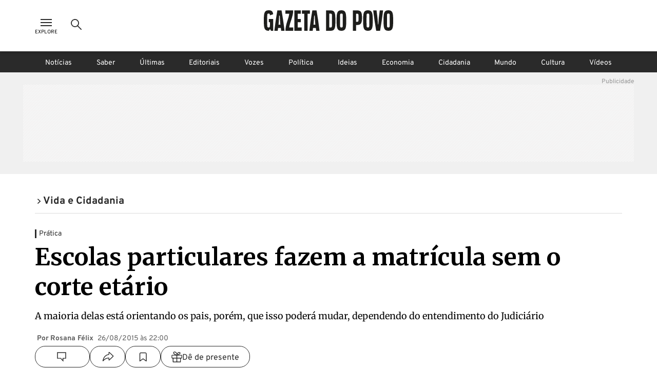

--- FILE ---
content_type: text/html; charset=utf-8
request_url: https://www.gazetadopovo.com.br/vida-e-cidadania/escolas-particulares-fazem-a-matricula-sem-o-corte-etario-e04xu68miin5x0rcdhbwlq7uj/
body_size: 28730
content:
<!DOCTYPE html><html lang="pt-BR"><head><meta charSet="utf-8"/><link rel="dns-prefetch" href="//www.gazetadopovo.com.br"/><link rel="preconnect" href="https://media.gazetadopovo.com.br/"/><link rel="dns-prefetch" href="https://media.gazetadopovo.com.br/"/><meta name="viewport" content="width=device-width, initial-scale=1"/><link rel="preload" href="https://www.gazetadopovo.com.br/_next/static/media/1f3fe8c6df3d47c1-s.p.woff2" as="font" crossorigin="" type="font/woff2"/><link rel="preload" href="https://www.gazetadopovo.com.br/_next/static/media/82050c55ac1c8c11-s.p.woff2" as="font" crossorigin="" type="font/woff2"/><link rel="preload" href="https://www.gazetadopovo.com.br/_next/static/media/cf9548a654a0290e-s.p.woff2" as="font" crossorigin="" type="font/woff2"/><link rel="stylesheet" href="https://www.gazetadopovo.com.br/_next/static/css/ecc1d96abc14a878.css" data-precedence="next"/><link rel="stylesheet" href="https://www.gazetadopovo.com.br/_next/static/css/2de79b871d4e8b47.css" data-precedence="next"/><link rel="stylesheet" href="https://www.gazetadopovo.com.br/_next/static/css/f57b5cd178be2fa8.css" data-precedence="next"/><link rel="stylesheet" href="https://www.gazetadopovo.com.br/_next/static/css/a3f75e2ee32d654c.css" data-precedence="next"/><link rel="stylesheet" href="https://www.gazetadopovo.com.br/_next/static/css/40b327caa8189183.css" data-precedence="next"/><link rel="stylesheet" href="https://www.gazetadopovo.com.br/_next/static/css/d39d2c2476c3354f.css" data-precedence="next"/><link rel="stylesheet" href="https://www.gazetadopovo.com.br/_next/static/css/e5c6ef4fa57765de.css" data-precedence="next"/><link rel="preload" as="script" fetchPriority="low" href="https://www.gazetadopovo.com.br/_next/static/chunks/webpack-69e9cbf03354a396.js"/><script src="https://www.gazetadopovo.com.br/_next/static/chunks/fd9d1056-e10bb69e4b219800.js" async=""></script><script src="https://www.gazetadopovo.com.br/_next/static/chunks/2472-0f5ccb5fa5ed14d7.js" async=""></script><script src="https://www.gazetadopovo.com.br/_next/static/chunks/main-app-3bc2df132fe3bb13.js" async=""></script><script src="https://www.gazetadopovo.com.br/_next/static/chunks/e37a0b60-b436cec589ebdecd.js" async=""></script><script src="https://www.gazetadopovo.com.br/_next/static/chunks/13b76428-ccac6b34b8b9518b.js" async=""></script><script src="https://www.gazetadopovo.com.br/_next/static/chunks/7891-2c607eefa678b12f.js" async=""></script><script src="https://www.gazetadopovo.com.br/_next/static/chunks/2545-4f6235400950d264.js" async=""></script><script src="https://www.gazetadopovo.com.br/_next/static/chunks/7494-679eaef56a7e5b1b.js" async=""></script><script src="https://www.gazetadopovo.com.br/_next/static/chunks/1472-8ffad95d789bd766.js" async=""></script><script src="https://www.gazetadopovo.com.br/_next/static/chunks/6194-e08a4afa4865007f.js" async=""></script><script src="https://www.gazetadopovo.com.br/_next/static/chunks/3236-ec53b0cca093f9c6.js" async=""></script><script src="https://www.gazetadopovo.com.br/_next/static/chunks/2709-8e7213e056edbecb.js" async=""></script><script src="https://www.gazetadopovo.com.br/_next/static/chunks/3556-52f4b7d99b81b8e3.js" async=""></script><script src="https://www.gazetadopovo.com.br/_next/static/chunks/app/layout-9c7e53ee23433b34.js" async=""></script><script src="https://www.gazetadopovo.com.br/_next/static/chunks/1570-2fb78dbaf47eabc3.js" async=""></script><script src="https://www.gazetadopovo.com.br/_next/static/chunks/7317-c53830711bd270b3.js" async=""></script><script src="https://www.gazetadopovo.com.br/_next/static/chunks/7987-6ebdba04ff572242.js" async=""></script><script src="https://www.gazetadopovo.com.br/_next/static/chunks/4967-c96d54b0ce5a55b9.js" async=""></script><script src="https://www.gazetadopovo.com.br/_next/static/chunks/app/content/%5B%5B...slug%5D%5D/page-23785d517150e72d.js" async=""></script><link rel="preload" href="https://www.google.com/recaptcha/api.js?render=explicit" as="script"/><link rel="preload" as="style" href="https://cdn.privacytools.com.br/public_api/banner/style/e6Ya311101.css?t=1"/><meta name="robots" content="max-image-preview:large"/><title>Escolas particulares fazem a matrícula sem o corte etário</title><meta name="description" content="A maioria delas est&amp;aacute; orientando os pais, por&amp;eacute;m, que isso poder&amp;aacute; mudar, dependendo do entendimento do Judici&amp;aacute;rio"/><meta name="keywords" content="Gazeta do Povo, Notícias, Brasil, Mundo, Política"/><meta name="publisher" content="Gazeta do Povo"/><meta name="article:section" content="Vida e Cidadania"/><meta name="section" content="Vida e Cidadania"/><meta name="article:published_time" content="2015-08-27T01:00:00.000Z"/><meta name="type" content="post"/><meta name="authors" content="Rosana Félix"/><meta name="cXenseParse:url" content="/vida-e-cidadania/escolas-particulares-fazem-a-matricula-sem-o-corte-etario-e04xu68miin5x0rcdhbwlq7uj/"/><meta name="cXenseParse:pageclass" content="article"/><meta name="cXenseParse:articleid" content="7f6f1b42-f7d7-11e7-b617-0295f4a846d3"/><meta name="cXenseParse:author" content="Rosana Félix"/><meta name="cXenseParse:title" content="Escolas particulares fazem a matrícula sem o corte etário"/><meta name="cXenseParse:publishtime" content="2015-08-27T01:00:00.000Z"/><meta name="cXenseParse:recs:publishtime" content="2015-08-27T01:00:00.000Z"/><meta name="cXenseParse:image" content="https://media.gazetadopovo.com.br/2019/12/17112031/meta-image-gazeta-do-povo-new.png"/><meta name="cXenseParse:recs:image" content="https://media.gazetadopovo.com.br/2019/12/17112031/meta-image-gazeta-do-povo-new.png"/><meta name="cXenseParse:gdp-paywall" content="gdp-standart"/><meta name="cXenseParse:recs:gdp-paywall" content="gdp-standart"/><meta name="preload-image" content="https://media.gazetadopovo.com.br/2019/12/17112031/meta-image-gazeta-do-povo-new.png"/><link rel="canonical" href="https://www.gazetadopovo.com.br/vida-e-cidadania/escolas-particulares-fazem-a-matricula-sem-o-corte-etario-e04xu68miin5x0rcdhbwlq7uj/"/><meta name="apple-itunes-app" content="app-id=1031930643"/><meta name="google-site-verification" content="BClrniu2iMSr-RsUMx-ijkDIYULrcMpYHz3Kvkin0fU"/><meta name="apple-mobile-web-app-capable" content="yes"/><meta name="apple-mobile-web-app-title" content="Gazeta do Povo"/><meta name="apple-mobile-web-app-status-bar-style" content="default"/><meta property="og:title" content="Escolas particulares fazem a matrícula sem o corte etário"/><meta property="og:description" content="A maioria delas est&amp;aacute; orientando os pais, por&amp;eacute;m, que isso poder&amp;aacute; mudar, dependendo do entendimento do Judici&amp;aacute;rio"/><meta property="og:url" content="https://www.gazetadopovo.com.br/vida-e-cidadania/escolas-particulares-fazem-a-matricula-sem-o-corte-etario-e04xu68miin5x0rcdhbwlq7uj/"/><meta property="og:site_name" content="Gazeta do Povo"/><meta property="og:image" content="https://media.gazetadopovo.com.br/2019/12/17112031/meta-image-gazeta-do-povo-new.png"/><meta property="og:type" content="article"/><meta name="twitter:card" content="summary"/><meta name="twitter:site" content="@gazetadopovo"/><meta name="twitter:creator" content="@gazetadopovo"/><meta name="twitter:title" content="Escolas particulares fazem a matrícula sem o corte etário"/><meta name="twitter:description" content="A maioria delas est&amp;aacute; orientando os pais, por&amp;eacute;m, que isso poder&amp;aacute; mudar, dependendo do entendimento do Judici&amp;aacute;rio"/><meta name="twitter:image" content="https://media.gazetadopovo.com.br/2019/12/17112031/meta-image-gazeta-do-povo-new.png"/><meta property="al:ios:url" content="https://itunes.apple.com/br/app/gazeta-do-povo-mobile/id1031930643?mt=8"/><meta property="al:android:package" content="https://play.google.com/store/apps/details?id=br.com.gazetadopovo.appwvgp&amp;hl=pt_BR&amp;gl=US&amp;pli=1"/><meta property="al:android:url" content="https://play.google.com/store/apps/details?id=br.com.gazetadopovo.appwvgp&amp;hl=pt_BR&amp;gl=US&amp;pli=1"/><meta property="al:web:url" content="https://www.gazetadopovo.com.br"/><link rel="icon" href="https://www.gazetadopovo.com.br/_next/static/media/favicon.ff2641aa.ico"/><meta name="next-size-adjust"/><link rel="stylesheet" href="https://cdn.privacytools.com.br/public_api/banner/style/e6Ya311101.css?t=1" media="print"/><script src="https://www.gazetadopovo.com.br/_next/static/chunks/polyfills-c67a75d1b6f99dc8.js" noModule=""></script></head><body class="__variable_ff0c5c"><main><header id="header-gp" class="headerGp_header-gp__ebY1J"><div class="headerGp_header-gp-container__USsKE"><nav class="headerNavLeft_header-nav-left__NiTNh"><button id="header-nav-left-icon-menu" class="buttonMenu_header-nav-left-icon-menu__fse_d" title="Menu Explore" aria-label="Ícone de Menu" tabindex="0"><svg width="34" height="24" viewBox="0 0 34 24"><g transform="translate(4.998)"><rect width="24" height="24" fill="none"></rect><path d="M0,0H22V2H0ZM0,6H22V8H0Zm0,6H22v2H0Z" transform="translate(1 5)" fill="#2a2a2a" fill-rule="evenodd"></path></g></svg><span class="buttonMenu_header-nav-left-icon-menu-title__0OVAH">Explore</span></button><button id="btn-search-menu-desktop" class="buttonSearch_header-nav-left-icon-search__xEEWh" title="Busca Gazeta do Povo" aria-label="Ícone de Busca" tabindex="0"><img alt="Ícone de Busca" title="Busca Gazeta do Povo" loading="lazy" width="24" height="24" decoding="async" data-nimg="1" class=" " style="color:transparent" src="https://www.gazetadopovo.com.br/_next/static/media/icon-search.11bfaa20.svg"/></button></nav><nav class="headerNavCenter_header-nav-center__ZwCDk"><a class="buttonLogoGp_header-logo-gp__qApwE" title="Gazeta do Povo" aria-label="Logo Gazeta do Povo" tabindex="0" href="/"><svg xmlns="http://www.w3.org/2000/svg" width="252.334" height="40" viewBox="0 0 252.334 40"><path d="M108.209,36.26Q106.262,20.127,103.477,4.1L102.8.208H94.675L94,4.1Q91.211,20.119,89.264,36.26L88.815,40h6.547l.462-3.74c.068-.551.144-1.1.212-1.654h5.427c.068.551.144,1.1.212,1.654l.449,3.74h6.547ZM96.845,28.12c.051-.36.123-.814.2-1.272.373-2.222,1.094-16.341,1.094-16.341H99.33s.734,14.085,1.094,16.324c.081.475.153.929.2,1.272ZM89.888,6.695H85.465V40H78.893V6.695H74.458V.208H89.888Zm-23.786,0v10.2h6.038V23.35H66.114V33.526h7.632v6.462H59.534V.208h12.61V6.695ZM57.24,33.517V40H42.175c0-12.97,6.33-23.282,7.42-33.309h-7.42V.208H57.24c0,12.97-6.64,23.282-7.725,33.309ZM39.958,36.26Q38.011,20.127,35.226,4.1l-.678-3.9H26.424l-.678,3.9Q22.96,20.119,21.018,36.26L20.564,40H27.11l.449-3.74c.064-.551.14-1.1.208-1.654H33.2c.068.551.144,1.1.212,1.654L33.861,40h6.547ZM28.6,28.12c.047-.36.119-.814.2-1.272.373-2.256,1.094-16.358,1.094-16.358h1.187s.721,14.1,1.094,16.341c.081.475.153.929.2,1.272ZM18.279,16.892V40h-4.1l-2.192-3.392L9.79,40H9.4C.636,40,0,33.962,0,20.119,0,6.038.636,0,9.409,0c2.417,0,7.369.208,8.4,5.639.11.577.216,1.319.314,2.171l-6.25,2.006c-.021-.568-.042-.988-.072-1.2-.161-1.272-.466-2.234-2.523-2.234S6.911,7.365,6.733,8.62c-.246,1.891-.246,20.776,0,22.688.161,1.272.466,2.234,2.544,2.234s2.362-.984,2.523-2.234c.1-.742.157-4.07.178-7.971H9.837V16.892ZM151.367,0c-8.773,0-9.409,6.038-9.409,20.119,0,13.844.636,19.881,9.409,19.881s9.4-6.038,9.4-19.881C160.763,6.038,160.131,0,151.367,0Zm2.544,31.308c-.165,1.272-.471,2.234-2.544,2.234s-2.366-.984-2.544-2.234c-.246-1.9-.246-20.8,0-22.688.161-1.272.466-2.234,2.544-2.234s2.362.979,2.544,2.234c.216,1.891.216,20.793-.025,22.688ZM130.257.208h-8.874V40h8.874c8.773,0,9.4-6,9.4-19.78C139.661,6.212,139.029.208,130.257.208ZM132.8,31.35c-.161,1.247-.471,2.226-2.544,2.226h-2.675V6.559h2.675c2.056,0,2.366.975,2.544,2.222.225,1.883.225,20.687-.017,22.569ZM232.639.208l-.449,3.744q-1.959,16.142-4.732,32.169L226.784,40h-7.547l-.674-3.875q-2.79-16.023-4.732-32.177l-.449-3.74H219.9l.449,3.74c.17,1.4.517,4.028.81,6.229q.5,3.769.78,7.56l.725,9.786h.687l.721-9.786q.28-3.791.784-7.556c.293-2.2.64-4.829.806-6.233l.454-3.74ZM242.926,0c-8.773,0-9.4,6.038-9.4,20.119,0,13.844.632,19.881,9.4,19.881s9.409-6.038,9.409-19.881C252.334,6.038,251.7,0,242.926,0Zm2.544,31.308c-.161,1.272-.466,2.234-2.544,2.234s-2.366-.984-2.544-2.234c-.242-1.9-.242-20.8,0-22.688.161-1.272.471-2.234,2.544-2.234s2.366.979,2.544,2.234c.229,1.891.229,20.793-.017,22.688ZM203.1,0c-8.773,0-9.4,6.038-9.4,20.119,0,13.844.632,19.881,9.4,19.881s9.409-6.038,9.409-19.881C212.5,6.038,211.863,0,203.1,0Zm2.544,31.308c-.161,1.272-.466,2.234-2.544,2.234s-2.362-.984-2.544-2.234c-.242-1.9-.242-20.8,0-22.688.165-1.272.471-2.234,2.544-2.234s2.366.979,2.544,2.234C205.864,10.511,205.864,29.413,205.639,31.308ZM182.052.208h-8.378V40h6.195V28.743h2.184c8.773,0,9.4-6.033,9.4-14.183C191.456,6.038,190.825.208,182.052.208ZM184.6,20.649c-.157.729-.462,1.823-2.434,1.823h-2.294V6.691h2.294c1.972,0,2.264,1.111,2.421,1.84a105.042,105.042,0,0,1,0,12.118Z" transform="translate(0 0)" fill="#1d1d1b"></path></svg></a><span class="labelDate_header-label-date__Aourr"><span style="opacity:0">Carregando data...</span></span></nav><div class="headerGp_header_gp_container_right__uuU_J"></div></div></header><div id="searchBarId" class="search_search-bar__XzLtg"><span class="search_search-bar-title__6RSrA">Encontre matérias e conteúdos <!-- -->da Gazeta do Povo</span><form id="search-form" class="searchForm_search-bar-custom-form__t7rab" action="https://www.gazetadopovo.com.br/busca/" method="get"><input type="text" autoComplete="on" id="q" placeholder="Buscar por..." class="inputText_search-bar--input-text__PAUkC" minLength="3" maxLength="50" name="q" value=""/><button class="buttonSearchForm_search-bar-btn-search____JRd" title="Busca Gazeta do Povo" aria-label="Ícone de Busca" tabindex="0" type="submit" disabled=""><img alt="Ícone de Busca" title="Busca Gazeta do Povo" loading="lazy" width="24" height="24" decoding="async" data-nimg="1" class=" iconSearch_icon-color-desktop-disabled-true__tO8yD" style="color:transparent" src="https://www.gazetadopovo.com.br/_next/static/media/icon-search.11bfaa20.svg"/></button></form></div><div class="menuSaber_navBarContainer__3Fgky"><nav class="menuSaber_navBar__AhJ9_"><a href="/" title="Link para página de Notícias" class="menuSaber_navItem__Wv0as ">Notícias</a><a href="/saber/" title="Link para página de Saber" class="menuSaber_navItem__Wv0as ">Saber</a><a href="/ultimas-noticias/" title="Link para página de Últimas" class="menuSaber_navItem__Wv0as ">Últimas</a><a href="/opiniao/editoriais/" title="Link para página de Editoriais" class="menuSaber_navItem__Wv0as ">Editoriais</a><a href="/vozes/" title="Link para página de Vozes" class="menuSaber_navItem__Wv0as ">Vozes</a><a href="/republica/" title="Link para página de Política" class="menuSaber_navItem__Wv0as ">Política</a><a href="/ideias/" title="Link para página de Ideias" class="menuSaber_navItem__Wv0as ">Ideias</a><a href="/economia/" title="Link para página de Economia" class="menuSaber_navItem__Wv0as ">Economia</a><a href="/vida-e-cidadania/" title="Link para página de Cidadania" class="menuSaber_navItem__Wv0as ">Cidadania</a><a href="/mundo/" title="Link para página de Mundo" class="menuSaber_navItem__Wv0as ">Mundo</a><a href="/cultura/" title="Link para página de Cultura" class="menuSaber_navItem__Wv0as ">Cultura</a><a href="/videos/" title="Link para página de Vídeos" class="menuSaber_navItem__Wv0as ">Vídeos</a></nav></div><div class="adBanner_c-ads__vacy1 adBanner_ads-desktop__YVQsV adBanner_d-pos-1__Vr8kK adBanner_ads-header__VxQBw adBanner_d-pos-1__Vr8kK adBanner_open__ViOaF sticky" data-ads="ads-desktop"><div class="adBanner_ads-desktop__YVQsV" id="d-pos-1"></div></div><section class="postLayout_wrapper__MEDXi"><script id="structured-data-graph" type="application/ld+json">{"@context":"https://schema.org","@graph":[{"@type":"NewsArticle","@id":"https://www.gazetadopovo.com.br/vida-e-cidadania/escolas-particulares-fazem-a-matricula-sem-o-corte-etario-e04xu68miin5x0rcdhbwlq7uj/#article","mainEntityOfPage":{"@type":"WebPage","@id":"https://www.gazetadopovo.com.br/vida-e-cidadania/escolas-particulares-fazem-a-matricula-sem-o-corte-etario-e04xu68miin5x0rcdhbwlq7uj/#webpage","url":"https://www.gazetadopovo.com.br/vida-e-cidadania/escolas-particulares-fazem-a-matricula-sem-o-corte-etario-e04xu68miin5x0rcdhbwlq7uj/","name":"Escolas particulares fazem a matrícula sem o corte etário","datePublished":"2015-08-27T01:00:00.000Z","dateModified":"","inLanguage":"pt-BR","isPartOf":{"@id":"https://www.gazetadopovo.com.br/#website"}},"headline":"Escolas particulares fazem a matrícula sem o corte etário","description":"A maioria delas est&aacute; orientando os pais, por&eacute;m, que isso poder&aacute; mudar, dependendo do entendimento do Judici&aacute;rio","datePublished":"2015-08-27T01:00:00.000Z","dateModified":"","author":[{"@id":"https://www.gazetadopovo.com.br/#organization"}],"publisher":{"@id":"https://www.gazetadopovo.com.br/#organization"},"articleSection":"Vida e Cidadania","keywords":"","wordCount":374,"copyrightYear":2015,"copyrightHolder":{"@id":"https://www.gazetadopovo.com.br/#organization"},"articleBody":"As grandes escolas particulares de Curitiba, que já iniciaram o período de matrículas para o ensino fundamental de 2016, estão aceitando crianças que completam 6 anos em qualquer mês. A maioria delas está orientando os pais, porém, que isso poderá mudar, dependendo do entendimento do Judiciário.\n\nDe acordo com o presidente do Sindicato das Escolas Particulares do Paraná (Sinepe), Jacir Venturi, grande parte das escolas incorporou o argumento jurídico apresentado pelo Ministério Público Estadual, que sustenta que a Constituição Federal não admite a data de corte. “Outras escolas, partindo do ponto de vista pedagógico, são favoráveis à data de corte”, explica.\n\nVeja também\n * Ingresso no Ensino Fundamental do Paraná está envolto em nó jurídico [/vida-e-cidadania/ingresso-no-ensino-fundamental-do-parana-esta-envolto-em-no-juridico-elgy6jmcwpvavg5yhkhdsbo6z]\n * Paraná tem nova data de corte para Ensino Fundamental [https://www.gazetadopovo.com.br/vida-e-cidadania/parana-tem-nova-data-de-corte-para-ensino-fundamental-0mqx6iic4qk4emg5e85y4umx1]\n * Corte etário protege crianças de 5 anos [https://www.gazetadopovo.com.br/vida-e-cidadania/corte-de-idade-para-ingresso-no-ensino-fundamental-protege-criancas-de-5-anos-afirmam-especialistas-0d58ivelnj5phjvr7pwrwyrgl]\n\nO servidor público Carlos Varga está insatisfeito com a falta de definição. Ele tem um filho que completará 6 anos em julho de 2016, e ainda não sabe se ele poderá cursar o ensino fundamental ou não. “Liguei em dois colégios e me passaram situações diferentes. Nem entro no mérito da discussão, sobre o que é melhor ou não, o fato é que ficamos perplexo com essa confusão”, diz.\n\nConsulta\n\nA Rede Marista, que tem colégios em Londrina, Maringá, Cascavel, Ponta Grossa e Curitiba, fez uma consulta ao Conselho Estadual de Educação (CEE) e aos conselhos municipais das cidades em que atua sobre a data de corte. “Houve a publicação da nova lei, porém não recebemos nenhuma normatização de como proceder. No nosso entendimento, o aluno que já iniciou a vida escolar na educação infantil já foi classificado e recebeu os estímulos necessários para fazer a progressão, não é justo retê-lo por decreto”, afirma o diretor da Rede Marista, Gerson Carassai.\n\nNa avaliação dele, o corte etário traz benefícios para as crianças da educação infantil e também para os adolescentes. “Postergar a entrada na escola e na universidade é benéfico sim. A gente percebe que os adolescentes têm tempos diferentes de maturidade e, com certeza, escolher uma profissão aos 17 anos é muito cedo.” Ele ressalta, porém, que a nova regra deveria valer a partir de agora, e não atingir as crianças que já frequentam a educação infantil.","isAccessibleForFree":false,"hasPart":{"@type":"WebPageElement","isAccessibleForFree":false}},{"@type":"WebSite","@id":"https://www.gazetadopovo.com.br/#website","url":"https://www.gazetadopovo.com.br","name":"Gazeta do Povo","inLanguage":"pt-BR","publisher":{"@id":"https://www.gazetadopovo.com.br/#organization"},"potentialAction":{"@type":"SearchAction","target":{"@type":"EntryPoint","urlTemplate":"https://www.gazetadopovo.com.br/busca/?q={search_term_string}"},"query-input":"required name=search_term_string"}},{"@type":"Organization","@id":"https://www.gazetadopovo.com.br/#organization","name":"Gazeta do Povo","url":"https://www.gazetadopovo.com.br","logo":{"@type":"ImageObject","url":"https://media.gazetadopovo.com.br/2025/02/11140703/og-image-192x192-1.png","width":600,"height":60},"sameAs":["https://www.facebook.com/gazetadopovo","https://twitter.com/gazetadopovo","https://www.instagram.com/gazetadopovo/","https://www.linkedin.com/company/gazeta-do-povo/","https://www.youtube.com/user/GazetadoPovo"]}]}</script><div class="postLayout_section-head-container__PY5R1"><div class="postLayout_section-head__XlsJe"><nav class="breadcrumb_breadcrumb-container__lXNUD breadcrumb_type-head__sLikL breadcrumb_breadcrumb-color-black__gceFf" aria-label="Breadcrumb"><ul class="breadcrumb_breadcrumb-list__diBaB"><li class="breadcrumb_breadcrumb-item__TUE1o"><a class="breadcrumb_breadcrumb-title__V1jmA" href="/vida-e-cidadania/" aria-current="page"><span class="breadcrumb_breadcrumb-simbol__Ll7JH" aria-hidden="true"><svg width="40" height="40" viewBox="0 0 40 40"><rect width="40" height="40" fill="none"></rect><g transform="translate(12.34 7.859)"><path id="Caminho_6843" d="M8.89,28.93,6.17,25.99l10.3-9.56L6.17,6.87,8.89,3.93l13.46,12.5Z" transform="translate(-6.17 -3.93)" fill="#2a2a2a"></path></g></svg></span><span>Vida e Cidadania</span></a></li></ul></nav></div></div><div class="adBanner_c-ads__vacy1 adBanner_ads-desktop__YVQsV adBanner_adsPatrocinio__hrCcv adBanner_open__ViOaF " data-ads="ads-desktop" style="position:fixed;top:0;left:0;right:0;bottom:0;width:100vw;height:100vh;min-width:100vw;min-height:100vh;margin:0;padding:0;overflow:hidden;will-change:transform, opacity;contain:layout size style"><div class="adBanner_ads-desktop__YVQsV" id="d-pos-mod-patrocinio"></div></div><div class="postLayout_section-content___jzhU"><div><span class="overline_overline__ffb4K overline_type-default__WECBy">Prática</span></div><div class="postLayout_post-title__hT_aC"><h1 class="gp-styles-module-title-uDr32q gp-styles-module-size-giant-uDr32q gp-styles-module-font-family1-uDr32q gp-styles-module-color-pure-uDr32q gp-styles-module-weight-bold-uDr32q">Escolas particulares fazem a matrícula sem o corte etário</h1></div><div class="postLayout_post-summary__v4CU6"><p class="gp-styles-module-size-small-afeYRa gp-styles-module-font-family1-afeYRa gp-styles-module-color-pure-afeYRa gp-styles-module-weight-regular-afeYRa postSummary_post-summary-text__265Hr">A maioria delas está orientando os pais, porém, que isso poderá mudar, dependendo do entendimento do Judiciário</p></div><div class="postLayout_post-credits__HRGpY"><ul class="postCredits_post-author-list__riK0D"><li class="postCredits_post-author-item__FmpJ2"><p class="gp-styles-module-size-xmini-afeYRa gp-styles-module-font-family2-afeYRa gp-styles-module-color-gray6-afeYRa gp-styles-module-weight-bold-afeYRa">Por Rosana Félix</p></li><li class="postCredits_post-author-item__FmpJ2"><p class="gp-styles-module-size-xmini-afeYRa gp-styles-module-font-family2-afeYRa gp-styles-module-color-gray6-afeYRa gp-styles-module-weight-regular-afeYRa">26/08/2015 às 22:00</p></li></ul><ul class="postMidiasShare_post-midias-share-list__eivnB postMidiasShare_visual-type-row__5hlJf"><li class="postMidiasShare_post-midias-share-item__CJdyK postMidiasShare_has-comment-button__uS8ft"><!--$--><a title="Comentários" class="buttonCommentCounter_button-comments__kS2QB buttonCommentCounter_visual-type-button__aEee_" href="https://www.gazetadopovo.com.br/vida-e-cidadania/escolas-particulares-fazem-a-matricula-sem-o-corte-etario-e04xu68miin5x0rcdhbwlq7uj/#comentarios?ref=comentarios-materia"><span class="buttonCommentCounter_comment-icon__FuFQJ"><svg xmlns="http://www.w3.org/2000/svg" width="24" height="24" viewBox="0 0 24 24"><rect width="24" height="24" fill="none"></rect><path d="M6.224,11.16H0V0H16V11.16H10.789V16Z" transform="translate(4 3.998)" fill="none" stroke="#2a2a2a" stroke-width="1.4"></path></svg></span><span class="buttonCommentCounter_button-comments-label__SGtTu buttonCommentCounter_change-color-black__hSG9j" data-guid="comment-7f6f1b42-f7d7-11e7-b617-0295f4a846d3"></span></a><!--/$--></li><li class="postMidiasShare_post-midias-share-item__CJdyK"><!--$--><button title="Compartilhar matéria" class="buttonShareNews_button-share-news__kMbmH buttonShareNews_visual-type-button__U_PZH"><svg xmlns="http://www.w3.org/2000/svg" width="24" height="24" viewBox="0 0 24 24"><rect width="24" height="24" fill="none"></rect><path d="M24.325,13.748,16.977,6.875a.376.376,0,0,0-.292-.125c-.229.01-.521.172-.521.417v3.447a.223.223,0,0,1-.187.213C8.672,11.947,5.594,17.414,4.506,23.09c-.042.224.26.432.4.255,2.666-3.359,5.91-5.551,11.04-5.593a.258.258,0,0,1,.219.25v3.385a.447.447,0,0,0,.755.276l7.4-6.993a.575.575,0,0,0,.182-.437A.7.7,0,0,0,24.325,13.748Z" transform="translate(-2.002 -3.249)" fill="none" stroke="#2a2a2a" stroke-width="1.4"></path></svg></button><!--/$--></li><li class="postMidiasShare_post-midias-share-item__CJdyK"><!--$--><button title="Salvar conteúdo" class="buttonSaveRead_card-bar-icon-button__oUjkT buttonSaveRead_visual-type-button__yr86w"><svg xmlns="http://www.w3.org/2000/svg" width="24" height="24" viewBox="0 0 24 24"><rect width="24" height="24" fill="none"></rect><path d="M19.944,20.5l-6.222-4.444L7.5,20.5V6.278A1.778,1.778,0,0,1,9.278,4.5h8.889a1.778,1.778,0,0,1,1.778,1.778Z" transform="translate(-2)" fill="none" stroke="#2a2a2a" stroke-linecap="round" stroke-linejoin="round" stroke-width="1.4"></path></svg></button><!--/$--></li><li class="postMidiasShare_post-midias-share-item__CJdyK"><!--$--><button title="Compartilhar matéria presente" class="buttonShareGift_button-share-gift__y2Aso buttonShareGift_visual-type-button__N9ufA"><svg xmlns="http://www.w3.org/2000/svg" x="0px" y="0px" width="21" height="21" viewBox="0 0 21 21.3"><path fill="#2a2a2a" d="M20.4,7c-0.3-0.3-0.7-0.5-1.2-0.5c0,0,0,0,0,0h-5.3c1.4-0.6,3.1-1.6,3.7-2.8c0.3-0.6,0.1-1.4-0.5-2 c-0.6-0.6-1.7-1.1-3.1-0.6c-1.3,0.5-2.4,1.5-3,2.6c-0.7-1.3-2-2.8-3.5-3.4C6-0.3,4.7,0.2,4,0.9C3.3,1.6,3.1,2.6,3.4,3.3 C4,4.6,5.6,5.8,7.1,6.5H1.8c0,0,0,0,0,0C1.3,6.5,0.9,6.7,0.6,7C0.2,7.3,0,7.8,0,8.3v3.6c0,0.5,0.2,1,0.6,1.3 c0.3,0.3,0.7,0.5,1.2,0.5c0,0,0,0,0,0h0.7l0,6.7c0,0.3,0.1,0.6,0.3,0.8c0.2,0.2,0.4,0.3,0.7,0.3c0,0,0,0,0.1,0h13.8 c0.3,0,0.5-0.1,0.7-0.3c0.2-0.2,0.3-0.5,0.3-0.7l0-6.7h0.7c0,0,0,0,0,0c0.4,0,0.9-0.2,1.2-0.5c0.4-0.3,0.6-0.8,0.6-1.3V8.3 C21,7.8,20.8,7.3,20.4,7z M14.4,2.4L14.4,2.4c0.2-0.1,0.4-0.1,0.6-0.1c0.4,0,0.8,0.2,1,0.4c0.2,0.2,0.2,0.4,0.2,0.5 c-0.6,1.3-3.7,2.5-4.6,2.5C11.7,5,12.7,3,14.4,2.4z M4.7,2.8C4.6,2.5,4.8,2.2,5,1.9c0.1-0.1,0.5-0.5,1.2-0.5c0.2,0,0.5,0,0.7,0.2 l0,0C8.3,2.1,9.5,3.6,10,4.9c0.2,0.6,0.3,1,0.3,1.2C9.3,6.2,5.4,4.4,4.7,2.8z M3.5,19.9C3.5,19.9,3.5,19.9,3.5,19.9 C3.5,19.9,3.6,19.9,3.5,19.9L3.5,19.9z M9.8,19.9l-5.9,0l0-6.3h5.9V19.9z M9.8,12.2h-8c0,0,0,0,0,0c-0.1,0-0.2,0-0.2-0.1 C1.4,12,1.4,12,1.4,11.9V8.2c0-0.1,0-0.2,0.1-0.2c0.1-0.1,0.2-0.1,0.2-0.1c0,0,0,0,0,0h8V12.2z M11.2,19.9v-6.3h5.9l0,6.3L11.2,19.9 z M19.6,11.9c0,0.1,0,0.2-0.1,0.2c-0.1,0.1-0.2,0.1-0.2,0.1c0,0,0,0,0,0h-8V7.9h8c0,0,0,0,0,0c0.1,0,0.2,0,0.2,0.1 c0.1,0.1,0.1,0.2,0.1,0.2V11.9z"></path></svg><span class="buttonShareGift_button-share-gift-text__bAZxZ">Dê de presente</span></button><!--/$--></li></ul></div><div class="postLayout_post-wrapper__x7E3R"><div class="postLayout_post-content__gsXFz"><div class="postLayout_post-audio-and-reaction-container__s4f8b"><div class="reactionHeader_reaction-container-header__32e7s"><span class="reactionHeader_loader-reaction__MlO6e"></span></div></div><div id="tp-post-content" class="postBody_post-body-container__1KhtH"><p class="postParagraph_post-paragraph__juWZN postParagraph_post-paragraph-innerHtml__Q5vwc">As grandes escolas particulares de Curitiba, que já iniciaram o período de matrículas para o ensino fundamental de 2016, estão aceitando crianças que completam 6 anos em qualquer mês. A maioria delas está orientando os pais, porém, que isso poderá mudar, dependendo do entendimento do Judiciário.</p><div class="c-touchpoint-post" id="touchpointPost"></div><p class="postParagraph_post-paragraph__juWZN postParagraph_post-paragraph-innerHtml__Q5vwc">De acordo com o presidente do Sindicato das Escolas Particulares do Paraná (Sinepe), Jacir Venturi, grande parte das escolas incorporou o argumento jurídico apresentado pelo Ministério Público Estadual, que sustenta que a Constituição Federal não admite a data de corte. “Outras escolas, partindo do ponto de vista pedagógico, são favoráveis à data de corte”, explica.</p><div class="postParagraph_post-paragraph__juWZN postParagraph_post-paragraph-innerHtml__Q5vwc"><div> <span>Veja também</span><ul> <li><a href="/vida-e-cidadania/ingresso-no-ensino-fundamental-do-parana-esta-envolto-em-no-juridico-elgy6jmcwpvavg5yhkhdsbo6z"><span class="ico-lista"></span>Ingresso no Ensino Fundamental do Paraná está envolto em nó jurídico </a></li> <li><a href="https://www.gazetadopovo.com.br/vida-e-cidadania/parana-tem-nova-data-de-corte-para-ensino-fundamental-0mqx6iic4qk4emg5e85y4umx1"><span class="ico-lista"></span>Paraná tem nova data de corte para Ensino Fundamental</a></li> <li><a href="https://www.gazetadopovo.com.br/vida-e-cidadania/corte-de-idade-para-ingresso-no-ensino-fundamental-protege-criancas-de-5-anos-afirmam-especialistas-0d58ivelnj5phjvr7pwrwyrgl"><span class="ico-lista"></span>Corte etário protege crianças de 5 anos</a></li> </ul> </div></div><div class="adBanner_c-ads__vacy1 adBanner_ads-desktop__YVQsV adBanner_d-pos-post-1__MMoGJ adBanner_d-pos-post-1__MMoGJ adBanner_open__ViOaF " data-ads="ads-desktop"><div class="adBanner_ads-desktop__YVQsV" id="d-pos-post-1"></div></div><p class="postParagraph_post-paragraph__juWZN postParagraph_post-paragraph-innerHtml__Q5vwc">O servidor público Carlos Varga está insatisfeito com a falta de definição. Ele tem um filho que completará 6 anos em julho de 2016, e ainda não sabe se ele poderá cursar o ensino fundamental ou não. “Liguei em dois colégios e me passaram situações diferentes. Nem entro no mérito da discussão, sobre o que é melhor ou não, o fato é que ficamos perplexo com essa confusão”, diz.</p><h2 class="postParagraph_post-paragraph__juWZN postParagraph_post-paragraph-innerHtml__Q5vwc postParagraph_type-tag-h2__TtFkT">Consulta</h2><p class="postParagraph_post-paragraph__juWZN postParagraph_post-paragraph-innerHtml__Q5vwc">A Rede Marista, que tem colégios em Londrina, Maringá, Cascavel, Ponta Grossa e Curitiba, fez uma consulta ao Conselho Estadual de Educação (CEE) e aos conselhos municipais das cidades em que atua sobre a data de corte. “Houve a publicação da nova lei, porém não recebemos nenhuma normatização de como proceder. No nosso entendimento, o aluno que já iniciou a vida escolar na educação infantil já foi classificado e recebeu os estímulos necessários para fazer a progressão, não é justo retê-lo por decreto”, afirma o diretor da Rede Marista, Gerson Carassai.</p><p class="postParagraph_post-paragraph__juWZN postParagraph_post-paragraph-innerHtml__Q5vwc">Na avaliação dele, o corte etário traz benefícios para as crianças da educação infantil e também para os adolescentes. “Postergar a entrada na escola e na universidade é benéfico sim. A gente percebe que os adolescentes têm tempos diferentes de maturidade e, com certeza, escolher uma profissão aos 17 anos é muito cedo.” Ele ressalta, porém, que a nova regra deveria valer a partir de agora, e não atingir as crianças que já frequentam a educação infantil.</p><div class="c-touchpoint-post-footer" id="touchpointPostFooter"></div></div><button class="gp-styles-module-button-FvA7Bq gp-styles-module-button-filled-FvA7Bq buttonCommentCounter_button-comments-footer__ofivy" title="Deixe sua opinião, comente"><span class="gp-styles-module-loadingIcon-FvA7Bq"><svg width="128" height="128" viewBox="0 0 128 128" xmlns="http://www.w3.org/2000/svg"><path d="M60.2636 112.085V92.8366C60.2636 91.8456 60.6573 90.8953 61.358 90.1945C62.0587 89.4938 63.0091 89.1002 64 89.1002C64.9909 89.1002 65.9413 89.4938 66.642 90.1945C67.3427 90.8953 67.7364 91.8456 67.7364 92.8366V112.085C67.7364 113.076 67.3427 114.027 66.642 114.727C65.9413 115.428 64.9909 115.822 64 115.822C63.0091 115.822 62.0587 115.428 61.358 114.727C60.6573 114.027 60.2636 113.076 60.2636 112.085ZM95.3417 100.657L81.7371 87.0278C81.3736 86.684 81.0829 86.2707 80.8821 85.8124C80.6814 85.3541 80.5747 84.8602 80.5685 84.3599C80.5622 83.8596 80.6565 83.3631 80.8458 82.9C81.035 82.4368 81.3154 82.0164 81.6702 81.6636C82.025 81.3109 82.447 81.0329 82.9113 80.8464C83.3755 80.6598 83.8725 80.5684 84.3728 80.5775C84.873 80.5866 85.3663 80.6961 85.8235 80.8995C86.2806 81.1029 86.6922 81.396 87.0339 81.7615L100.632 95.3661C101.288 96.0778 101.642 97.0153 101.622 97.9824C101.602 98.9496 101.209 99.8716 100.525 100.556C99.8412 101.24 98.9192 101.633 97.952 101.653C96.9848 101.673 96.0473 101.318 95.3356 100.663L95.3417 100.657ZM27.3676 100.657C26.6675 99.9532 26.2745 99.001 26.2745 98.0084C26.2745 97.0158 26.6675 96.0636 27.3676 95.36L40.96 81.7554C41.3017 81.3899 41.7133 81.0968 42.1704 80.8934C42.6276 80.69 43.1209 80.5805 43.6211 80.5714C44.1214 80.5623 44.6184 80.6537 45.0826 80.8403C45.5469 81.0268 45.9689 81.3048 46.3237 81.6575C46.6785 82.0103 46.9589 82.4307 47.1481 82.8939C47.3374 83.357 47.4317 83.8535 47.4254 84.3538C47.4192 84.8541 47.3125 85.348 47.1118 85.8063C46.911 86.2646 46.6203 86.6779 46.2568 87.0217L32.6583 100.657C31.9501 101.348 30.9996 101.735 30.0099 101.735C29.0202 101.735 28.0758 101.348 27.3676 100.657ZM92.8549 67.7425C91.8663 67.7425 90.9183 67.3498 90.2193 66.6508C89.5203 65.9518 89.1276 65.0038 89.1276 64.0152C89.1276 63.0267 89.5203 62.0787 90.2193 61.3797C90.9183 60.6807 91.8663 60.288 92.8549 60.288H112.091C113.08 60.288 114.028 60.6807 114.727 61.3797C115.426 62.0787 115.819 63.0267 115.819 64.0152C115.819 65.0038 115.426 65.9518 114.727 66.6508C114.028 67.3498 113.08 67.7425 112.091 67.7425H92.8549ZM15.9269 67.7425C14.9383 67.7425 13.9903 67.3498 13.2913 66.6508C12.5923 65.9518 12.1996 65.0038 12.1996 64.0152C12.1996 63.0267 12.5923 62.0787 13.2913 61.3797C13.9903 60.6807 14.9383 60.288 15.9269 60.288H35.1512C36.1398 60.288 37.0878 60.6807 37.7868 61.3797C38.4858 62.0787 38.8785 63.0267 38.8785 64.0152C38.8785 65.0038 38.4858 65.9518 37.7868 66.6508C37.0878 67.3498 36.1398 67.7425 35.1512 67.7425H15.9269ZM81.7554 46.2933C81.0549 45.5887 80.6617 44.6355 80.6617 43.6419C80.6617 42.6483 81.0549 41.6951 81.7554 40.9905L95.3539 27.3859C95.6961 27.0142 96.11 26.7154 96.5706 26.5077C97.0313 26.3 97.5291 26.1875 98.0343 26.1771C98.5395 26.1667 99.0416 26.2585 99.5104 26.447C99.9792 26.6356 100.405 26.9169 100.762 27.2742C101.12 27.6315 101.401 28.0574 101.59 28.5262C101.778 28.995 101.87 29.4971 101.859 30.0023C101.849 30.5074 101.737 31.0053 101.529 31.4659C101.321 31.9266 101.022 32.3404 100.651 32.6827L87.0339 46.2811C86.3217 46.9698 85.3731 47.3601 84.3825 47.3722C83.3922 47.3674 82.4429 46.9759 81.7371 46.2811L81.7554 46.2933ZM40.9783 46.2933L27.3615 32.6766C26.6591 31.9742 26.2645 31.0215 26.2645 30.0282C26.2645 29.0349 26.6591 28.0822 27.3615 27.3798C28.0639 26.6774 29.0166 26.2828 30.0099 26.2828C31.0032 26.2828 31.9559 26.6774 32.6583 27.3798L46.2568 40.9783C46.9573 41.6829 47.3505 42.6361 47.3505 43.6297C47.3505 44.6233 46.9573 45.5765 46.2568 46.2811C45.5524 46.9798 44.6005 47.3718 43.6084 47.3718C42.6163 47.3718 41.6644 46.9798 40.96 46.2811L40.9783 46.2933ZM60.2636 35.1695V15.933C60.2636 14.942 60.6573 13.9916 61.358 13.2909C62.0587 12.5902 63.0091 12.1966 64 12.1966C64.9909 12.1966 65.9413 12.5902 66.642 13.2909C67.3427 13.9916 67.7364 14.942 67.7364 15.933V35.1695C67.7364 36.1605 67.3427 37.1108 66.642 37.8115C65.9413 38.5123 64.9909 38.9059 64 38.9059C63.0091 38.9059 62.0587 38.5123 61.358 37.8115C60.6573 37.1108 60.2636 36.1605 60.2636 35.1695Z"></path></svg></span><span class="gp-styles-module-label-FvA7Bq"><span class="buttonCommentCounter_button-comments-footer-content__JaBDO"><svg xmlns="http://www.w3.org/2000/svg" width="24" height="24" viewBox="0 0 24 24"><rect width="24" height="24" fill="none"></rect><path d="M6.224,11.16H0V0H16V11.16H10.789V16Z" transform="translate(4 3.998)" fill="none" stroke="#fff" stroke-width="1.4"></path></svg><span class="buttonCommentCounter_button-comments-label__SGtTu buttonCommentCounter_change-color-white__pvsyG" data-guid="comment-7f6f1b42-f7d7-11e7-b617-0295f4a846d3"></span><p class="gp-styles-module-size-small-afeYRa gp-styles-module-font-family2-afeYRa gp-styles-module-color-primary-afeYRa gp-styles-module-weight-bold-afeYRa buttonCommentCounter_text-give-opinion__wyM53">Deixe sua opinião</p></span></span></button><div class="reactionFooter_reaction-container-footer__dbf01"></div><div class="sendError_send-error-container__sFti9"><div class="gp-Collapse-module-collapse-X5uXIq gp-Collapse-module-isClose-X5uXIq"><div class="gp-Collapse-module-collapse__button-X5uXIq" aria-expanded="false" role="button" tabindex="0"><span class="sendError_send-error-title-content__VBgNk"><svg xmlns="http://www.w3.org/2000/svg" width="24" height="24" viewBox="0 0 24 24"><rect id="container" width="24" height="24" fill="none"></rect><path d="M19.031,20.068H2.605A2.621,2.621,0,0,1,.338,18.662a2.883,2.883,0,0,1,.006-2.719.014.014,0,0,0,0-.012L8.558,1.348a2.578,2.578,0,0,1,4.531,0L21.3,15.932c0,.006,0,.006,0,.012a2.9,2.9,0,0,1,.006,2.719,2.621,2.621,0,0,1-2.268,1.406ZM9.775,2.039,1.57,16.617A1.476,1.476,0,0,0,1.57,18a1.237,1.237,0,0,0,1.051.674H19.027A1.237,1.237,0,0,0,20.078,18a1.476,1.476,0,0,0,0-1.381L11.873,2.033a1.18,1.18,0,0,0-2.1.006ZM9.7,15.4a1.2,1.2,0,1,1,1.2,1.2A1.2,1.2,0,0,1,9.7,15.4Zm.424-2.8V7.473h1.4V12.6Z" transform="translate(1.303 1.598)" fill="#717171"></path></svg><p class="gp-styles-module-size-xmini-afeYRa gp-styles-module-font-family2-afeYRa gp-styles-module-color-gray6-afeYRa gp-styles-module-weight-regular-afeYRa sendError_send-error-title__DPk3f">Encontrou algo errado na matéria?</p></span><p class="gp-styles-module-size-xmini-afeYRa gp-styles-module-font-family2-afeYRa gp-styles-module-color-secondary-afeYRa gp-styles-module-weight-bold-afeYRa">Comunique erros</p><span class="gp-Collapse-module-collapse__icon-X5uXIq"><svg xmlns="http://www.w3.org/2000/svg" width="24" height="24"><path d="M12 17.414 3.293 8.707l1.414-1.414L12 14.586l7.293-7.293 1.414 1.414L12 17.414z" fill="#717171"></path></svg></span></div><div class="gp-Collapse-module-collapse__body-X5uXIq" style="max-height:0px;overflow:hidden;transition:max-height 0.3s ease" aria-hidden="true"><p class="gp-styles-module-size-mini-afeYRa gp-styles-module-font-family2-afeYRa gp-styles-module-color-secondary-afeYRa gp-styles-module-weight-bold-afeYRa sendError_send-error-collapse-title__52vQ_">Use este espaço apenas para a comunicação de erros</p><form class="sendError_send-error-form__ujSo3"><div class="sendError_send-error-inputs-text__gRI6P"><div class="gp-styles-module-box-Bqlaha gp-styles-module-fieldWrap-2WGYlW"><div class="gp-styles-module-box-Bqlaha gp-styles-module-field-2WGYlW gp-styles-module-field__text-2WGYlW"><input type="text" id="nome" placeholder=" " aria-invalid="false" name="nome"/><label for="nome">Seu nome</label></div></div><div class="gp-styles-module-box-Bqlaha gp-styles-module-fieldWrap-2WGYlW"><div class="gp-styles-module-box-Bqlaha gp-styles-module-field-2WGYlW gp-styles-module-field__text-2WGYlW"><input type="text" id="email" placeholder=" " autoComplete="on" aria-invalid="false" name="email"/><label for="email">Seu email</label></div></div></div><div class="sendError_send-error-inputs-text-area__JVMGd"><div><div class="gp-TextArea-module-contentTextArea-EJyj2a  "><label for="sendError">Sua Mensagem</label><textarea rows="6" id="sendError" name="comentario"></textarea></div><div class="gp-TextArea-module-contentInfo-EJyj2a  "><span>Máximo de 700 caracteres.</span><span>0<!-- -->/<!-- -->700</span></div></div></div><div class="gp-styles-module-box-Bqlaha gp-styles-module-fieldWrap-2WGYlW"><div class="gp-styles-module-box-Bqlaha gp-styles-module-field-2WGYlW gp-styles-module-field__checkbox-2WGYlW"><input type="checkbox" id="termos" placeholder=" " aria-invalid="false" name="termos"/><label for="termos"><p class="gp-styles-module-size-xmini-afeYRa gp-styles-module-font-family2-afeYRa gp-styles-module-color-gray6-afeYRa gp-styles-module-weight-regular-afeYRa sendError_send-error-input-checkbox__BmaVn">Li e concordo com os<!-- --> <a class="sendError_send-error-input-checkbox-link__gMWrY" href="https://www.gazetadopovo.com.br/termos-de-uso/" title="Link para Termos de uso" target="_blank">Termos de Uso</a> <!-- -->e<!-- --> <a class="sendError_send-error-input-checkbox-link__gMWrY" href="https://www.gazetadopovo.com.br/politica-de-privacidade/" title="Link para Política de Privacidade" target="_blank">Política de Privacidade</a> <!-- -->da Gazeta do Povo.</p></label></div></div><div class="gp-styles-module-box-Bqlaha gp-styles-module-fieldWrap-2WGYlW"><div class="gp-styles-module-box-Bqlaha gp-styles-module-field-2WGYlW gp-styles-module-field__checkbox-2WGYlW"><input type="checkbox" id="aceite" placeholder=" " aria-invalid="false" name="credito"/><label for="aceite"><p class="gp-styles-module-size-xmini-afeYRa gp-styles-module-font-family2-afeYRa gp-styles-module-color-gray6-afeYRa gp-styles-module-weight-regular-afeYRa sendError_send-error-input-checkbox__BmaVn">Aceito que meu nome seja creditado em possíveis erratas.</p></label></div></div><button class="gp-styles-module-button-FvA7Bq gp-styles-module-button-filled-FvA7Bq sendError_send-error-submit-button__EQVDV" title="Enviar" disabled="" type="submit"><span class="gp-styles-module-loadingIcon-FvA7Bq"><svg width="128" height="128" viewBox="0 0 128 128" xmlns="http://www.w3.org/2000/svg"><path d="M60.2636 112.085V92.8366C60.2636 91.8456 60.6573 90.8953 61.358 90.1945C62.0587 89.4938 63.0091 89.1002 64 89.1002C64.9909 89.1002 65.9413 89.4938 66.642 90.1945C67.3427 90.8953 67.7364 91.8456 67.7364 92.8366V112.085C67.7364 113.076 67.3427 114.027 66.642 114.727C65.9413 115.428 64.9909 115.822 64 115.822C63.0091 115.822 62.0587 115.428 61.358 114.727C60.6573 114.027 60.2636 113.076 60.2636 112.085ZM95.3417 100.657L81.7371 87.0278C81.3736 86.684 81.0829 86.2707 80.8821 85.8124C80.6814 85.3541 80.5747 84.8602 80.5685 84.3599C80.5622 83.8596 80.6565 83.3631 80.8458 82.9C81.035 82.4368 81.3154 82.0164 81.6702 81.6636C82.025 81.3109 82.447 81.0329 82.9113 80.8464C83.3755 80.6598 83.8725 80.5684 84.3728 80.5775C84.873 80.5866 85.3663 80.6961 85.8235 80.8995C86.2806 81.1029 86.6922 81.396 87.0339 81.7615L100.632 95.3661C101.288 96.0778 101.642 97.0153 101.622 97.9824C101.602 98.9496 101.209 99.8716 100.525 100.556C99.8412 101.24 98.9192 101.633 97.952 101.653C96.9848 101.673 96.0473 101.318 95.3356 100.663L95.3417 100.657ZM27.3676 100.657C26.6675 99.9532 26.2745 99.001 26.2745 98.0084C26.2745 97.0158 26.6675 96.0636 27.3676 95.36L40.96 81.7554C41.3017 81.3899 41.7133 81.0968 42.1704 80.8934C42.6276 80.69 43.1209 80.5805 43.6211 80.5714C44.1214 80.5623 44.6184 80.6537 45.0826 80.8403C45.5469 81.0268 45.9689 81.3048 46.3237 81.6575C46.6785 82.0103 46.9589 82.4307 47.1481 82.8939C47.3374 83.357 47.4317 83.8535 47.4254 84.3538C47.4192 84.8541 47.3125 85.348 47.1118 85.8063C46.911 86.2646 46.6203 86.6779 46.2568 87.0217L32.6583 100.657C31.9501 101.348 30.9996 101.735 30.0099 101.735C29.0202 101.735 28.0758 101.348 27.3676 100.657ZM92.8549 67.7425C91.8663 67.7425 90.9183 67.3498 90.2193 66.6508C89.5203 65.9518 89.1276 65.0038 89.1276 64.0152C89.1276 63.0267 89.5203 62.0787 90.2193 61.3797C90.9183 60.6807 91.8663 60.288 92.8549 60.288H112.091C113.08 60.288 114.028 60.6807 114.727 61.3797C115.426 62.0787 115.819 63.0267 115.819 64.0152C115.819 65.0038 115.426 65.9518 114.727 66.6508C114.028 67.3498 113.08 67.7425 112.091 67.7425H92.8549ZM15.9269 67.7425C14.9383 67.7425 13.9903 67.3498 13.2913 66.6508C12.5923 65.9518 12.1996 65.0038 12.1996 64.0152C12.1996 63.0267 12.5923 62.0787 13.2913 61.3797C13.9903 60.6807 14.9383 60.288 15.9269 60.288H35.1512C36.1398 60.288 37.0878 60.6807 37.7868 61.3797C38.4858 62.0787 38.8785 63.0267 38.8785 64.0152C38.8785 65.0038 38.4858 65.9518 37.7868 66.6508C37.0878 67.3498 36.1398 67.7425 35.1512 67.7425H15.9269ZM81.7554 46.2933C81.0549 45.5887 80.6617 44.6355 80.6617 43.6419C80.6617 42.6483 81.0549 41.6951 81.7554 40.9905L95.3539 27.3859C95.6961 27.0142 96.11 26.7154 96.5706 26.5077C97.0313 26.3 97.5291 26.1875 98.0343 26.1771C98.5395 26.1667 99.0416 26.2585 99.5104 26.447C99.9792 26.6356 100.405 26.9169 100.762 27.2742C101.12 27.6315 101.401 28.0574 101.59 28.5262C101.778 28.995 101.87 29.4971 101.859 30.0023C101.849 30.5074 101.737 31.0053 101.529 31.4659C101.321 31.9266 101.022 32.3404 100.651 32.6827L87.0339 46.2811C86.3217 46.9698 85.3731 47.3601 84.3825 47.3722C83.3922 47.3674 82.4429 46.9759 81.7371 46.2811L81.7554 46.2933ZM40.9783 46.2933L27.3615 32.6766C26.6591 31.9742 26.2645 31.0215 26.2645 30.0282C26.2645 29.0349 26.6591 28.0822 27.3615 27.3798C28.0639 26.6774 29.0166 26.2828 30.0099 26.2828C31.0032 26.2828 31.9559 26.6774 32.6583 27.3798L46.2568 40.9783C46.9573 41.6829 47.3505 42.6361 47.3505 43.6297C47.3505 44.6233 46.9573 45.5765 46.2568 46.2811C45.5524 46.9798 44.6005 47.3718 43.6084 47.3718C42.6163 47.3718 41.6644 46.9798 40.96 46.2811L40.9783 46.2933ZM60.2636 35.1695V15.933C60.2636 14.942 60.6573 13.9916 61.358 13.2909C62.0587 12.5902 63.0091 12.1966 64 12.1966C64.9909 12.1966 65.9413 12.5902 66.642 13.2909C67.3427 13.9916 67.7364 14.942 67.7364 15.933V35.1695C67.7364 36.1605 67.3427 37.1108 66.642 37.8115C65.9413 38.5123 64.9909 38.9059 64 38.9059C63.0091 38.9059 62.0587 38.5123 61.358 37.8115C60.6573 37.1108 60.2636 36.1605 60.2636 35.1695Z"></path></svg></span><span class="gp-styles-module-label-FvA7Bq">Enviar</span></button></form></div></div></div></div><div class="postAside_post-aside__Vw78H"><div class="postAside_post-aside-banner__eZsTK"><div class="adBanner_c-ads__vacy1 adBanner_ads-desktop__YVQsV adBanner_open__ViOaF " data-ads="ads-desktop"><div class="adBanner_ads-desktop__YVQsV" id="d-pos-2-c"></div></div></div></div></div></div><section class="headline_headline-container__Ciei_" data-mrf-recirculation="Post - Principais Manchetes"><div class="blockTitle_block-title-container__4wb0b blockTitle_visual-type-horizontal__grfbT"><h2 class="blockTitle_block-title__nrlg3">Principais Manchetes</h2></div><div class="headline_headline-section__tOWVt"><article class="cardDefault_card-container___OSdW cardDefault_visual-type-section__EFF64"><div class="cardDefault_card-content__q5Ykc cardDefault_has-image__NZ4EN cardDefault_visual-image-type-right__glBPB"><div class="cardDefault_card-image__fG4AK cardDefault_no-overline__1Vg_9"><picture class="imageDefault_image-container__XGd8_"><img class="imageDefault_image-item__lU2Dk" src="https://media.gazetadopovo.com.br/2026/01/15165224/senado-jefferson-rudy-as-380x214.jpg" alt="" width="230" height="130"/></picture></div><div class="cardDefault_card-title__PdncB cardDefault_has-image__NZ4EN cardDefault_visual-image-type-right__glBPB cardDefault_no-overline__1Vg_9"><a href="/eleicoes/2026/por-que-eleicao-senado-2026-sera-a-mais-significativa-historia-do-brasil/" title="Por que a eleição ao Senado em 2026 será a mais significativa da história do Brasil" class="cardDefault_title__ZpYJb"><h2 class="gp-styles-module-title-uDr32q gp-styles-module-size-small-uDr32q gp-styles-module-font-family1-uDr32q gp-styles-module-color-secondary-uDr32q gp-styles-module-weight-bold-uDr32q">Por que a eleição ao Senado em 2026 será a mais significativa da história do Brasil</h2></a></div></div></article><article class="cardDefault_card-container___OSdW cardDefault_visual-type-section__EFF64"><div class="cardDefault_card-content__q5Ykc cardDefault_has-image__NZ4EN cardDefault_visual-image-type-right__glBPB"><div class="cardDefault_card-image__fG4AK cardDefault_no-overline__1Vg_9"><picture class="imageDefault_image-container__XGd8_"><img class="imageDefault_image-item__lU2Dk" src="https://media.gazetadopovo.com.br/2026/01/18204453/WhatsApp-Image-2025-11-09-at-21.32.40-3-380x214.jpeg" alt="" width="230" height="130"/></picture></div><div class="cardDefault_card-title__PdncB cardDefault_has-image__NZ4EN cardDefault_visual-image-type-right__glBPB cardDefault_no-overline__1Vg_9"><a href="/cafe-com-a-gazeta/flavio-bolsonaro-pede-uniao-das-forcas-conservadoras-para-2026/" title="Flávio Bolsonaro pede união das forças conservadoras contra “partido das trevas”: assista ao Café com a Gazeta" class="cardDefault_title__ZpYJb"><h2 class="gp-styles-module-title-uDr32q gp-styles-module-size-small-uDr32q gp-styles-module-font-family1-uDr32q gp-styles-module-color-secondary-uDr32q gp-styles-module-weight-bold-uDr32q">Flávio Bolsonaro pede união das forças conservadoras contra “partido das trevas”: assista ao Café com a Gazeta</h2></a></div></div></article><article class="cardDefault_card-container___OSdW cardDefault_visual-type-section__EFF64"><div class="cardDefault_card-content__q5Ykc cardDefault_has-image__NZ4EN cardDefault_visual-image-type-right__glBPB"><div class="cardDefault_card-image__fG4AK cardDefault_no-overline__1Vg_9"><picture class="imageDefault_image-container__XGd8_"><img class="imageDefault_image-item__lU2Dk" src="https://media.gazetadopovo.com.br/2026/01/18192144/19d0eb49a5d0099fa291f0c69e91a4416f88810aw-380x214.jpg" alt="" width="230" height="130"/></picture></div><div class="cardDefault_card-title__PdncB cardDefault_has-image__NZ4EN cardDefault_visual-image-type-right__glBPB cardDefault_no-overline__1Vg_9"><a href="/mundo/portugal-tera-segundo-turno-nas-eleicoes-para-presidente/" title="Depois de 40 anos, Portugal terá segundo turno nas eleições para presidente" class="cardDefault_title__ZpYJb"><h2 class="gp-styles-module-title-uDr32q gp-styles-module-size-small-uDr32q gp-styles-module-font-family1-uDr32q gp-styles-module-color-secondary-uDr32q gp-styles-module-weight-bold-uDr32q">Depois de 40 anos, Portugal terá segundo turno nas eleições para presidente</h2></a></div></div></article><article class="cardDefault_card-container___OSdW cardDefault_visual-type-section__EFF64"><div class="cardDefault_card-content__q5Ykc cardDefault_has-image__NZ4EN cardDefault_visual-image-type-right__glBPB"><div class="cardDefault_card-image__fG4AK cardDefault_no-overline__1Vg_9"><picture class="imageDefault_image-container__XGd8_"><img class="imageDefault_image-item__lU2Dk" src="https://media.gazetadopovo.com.br/2026/01/16155012/8022923366001w-380x214.jpg" alt="" width="230" height="130"/></picture></div><div class="cardDefault_card-title__PdncB cardDefault_has-image__NZ4EN cardDefault_visual-image-type-right__glBPB cardDefault_no-overline__1Vg_9"><a href="/mundo/como-trump-transformou-politica-visto-segundo-mandato/" title="Como Trump transformou política de vistos em seu segundo mandato" class="cardDefault_title__ZpYJb"><h2 class="gp-styles-module-title-uDr32q gp-styles-module-size-small-uDr32q gp-styles-module-font-family1-uDr32q gp-styles-module-color-secondary-uDr32q gp-styles-module-weight-bold-uDr32q">Como Trump transformou política de vistos em seu segundo mandato</h2></a></div></div></article></div></section><div class="adBanner_c-ads__vacy1 adBanner_ads-desktop__YVQsV adBanner_d-pos-3__5hDhD adBanner_d-pos-3__5hDhD adBanner_open__ViOaF " data-ads="ads-desktop"><div class="adBanner_ads-desktop__YVQsV" id="d-pos-3"></div></div><div class="newsOnSmartphone_news-on-smartphone-container__DI_f0"><div class="newsOnSmartphone_news-on-smartphone-info__Wkzuh"><p class="newsOnSmartphone_news-on-smartphone-info-title__PG_4l">Receba nossas notícias NO CELULAR</p><a class="buttonCustom_button-custom__mLn05 buttonCustom_type-midia-social__4CaPd" href="https://especiais.gazetadopovo.com.br/noticias-por-mensagem/?ref=newsletter-whatsapp" title="Whatsapp"><span class="buttonCustom_icon__iqCsC"><svg width="48" height="48" viewBox="0 0 48 48"><rect width="48" height="48" fill="rgba(255,255,255,0)"></rect><path d="M33,13A20,20,0,0,0,16.267,43.961l-2.576,8.726,9.062-2.511A20,20,0,1,0,33,13Z" transform="translate(-9 -9)" fill="#25d366"></path><path d="M146.514,152.02a.81.81,0,0,0-.459-.671c-1.765-.827-3.539-1.654-5.3-2.482a.491.491,0,0,0-.585.129l-2.4,2.757a.647.647,0,0,1-.747.184,16.951,16.951,0,0,1-4.611-2.9,17.488,17.488,0,0,1-3.882-4.917,4.266,4.266,0,0,0,1.648-2.2.032.032,0,0,1,.009-.018,3.8,3.8,0,0,0-.081-2.426,26.175,26.175,0,0,0-1.8-4.191c-.063-.064-.135-.129-.135-.129a1.572,1.572,0,0,0-.991-.4c-.126-.009-.261-.009-.405-.009a7.38,7.38,0,0,0-1.054.028,2.714,2.714,0,0,0-1.675,1.075,7.313,7.313,0,0,0-1.261,2.335c-.027.092-.054.175-.081.267a6.7,6.7,0,0,0,.144,3.989,21.916,21.916,0,0,0,1.927,4.154,22.868,22.868,0,0,0,4.35,5.239,20.807,20.807,0,0,0,5.376,3.915,18.369,18.369,0,0,0,5.845,1.737,6.327,6.327,0,0,0,2.855-.4,5.99,5.99,0,0,0,1.4-.772,4.63,4.63,0,0,0,1.882-3.051v-.028A5.611,5.611,0,0,0,146.514,152.02Z" transform="translate(-110.493 -121.937)" fill="#fff"></path></svg></span><span class="buttonCustom_button-text__KG_E9">Whatsapp</span></a><a class="buttonCustom_button-custom__mLn05 buttonCustom_type-midia-social__4CaPd" href="https://especiais.gazetadopovo.com.br/noticias-por-mensagem/?ref=newsletter-telegram" title="Telegram"><span class="buttonCustom_icon__iqCsC"><svg width="48" height="48" viewBox="0 0 48 48"><rect width="48" height="48" fill="none"></rect><path d="M20,40A20,20,0,1,0,0,20,20,20,0,0,0,20,40Z" transform="translate(4 4)" fill="#34aadf"></path><path d="M88.106,154.2s10-4.1,13.468-5.549c1.33-.578,5.838-2.428,5.838-2.428s2.081-.809,1.908,1.156c-.058.809-.52,3.642-.983,6.705-.694,4.335-1.445,9.075-1.445,9.075s-.116,1.33-1.1,1.561-2.6-.809-2.89-1.04c-.231-.173-4.335-2.775-5.838-4.046a1.1,1.1,0,0,1,.058-1.85c2.081-1.908,4.566-4.277,6.069-5.78.694-.694,1.387-2.312-1.5-.347-4.1,2.832-8.15,5.491-8.15,5.491a3.4,3.4,0,0,1-2.659.058c-1.734-.52-3.757-1.214-3.757-1.214S85.736,155.125,88.106,154.2Z" transform="translate(-75.782 -130.373)" fill="#fff"></path></svg></span><span class="buttonCustom_button-text__KG_E9">Telegram</span></a></div><p class="newsOnSmartphone_news-on-smartphone-info-subtitle__hRmcE">WHATSAPP: As regras de privacidade dos grupos são definidas pelo WhatsApp. Ao entrar, seu número pode ser visto por outros integrantes do grupo.</p></div><nav class="breadcrumb_breadcrumb-container__lXNUD breadcrumb_type-footer__Xli5a" aria-label="Breadcrumb"><ul class="breadcrumb_breadcrumb-list__diBaB"><li class="breadcrumb_breadcrumb-item-footer__PUbUV"><a href="/" class="breadcrumb_breadcrumb-link__B9e8U"><span>Gazeta do Povo</span></a><span class="breadcrumb_breadcrumb-simbol-footer__Ejnr_" aria-hidden="true">»</span></li><li class="breadcrumb_breadcrumb-item-footer__PUbUV"><a href="/vida-e-cidadania/" class="breadcrumb_breadcrumb-link__B9e8U"><span>Vida e Cidadania</span></a></li></ul></nav><ul class="postMidiasShare_post-midias-share-list__eivnB postMidiasShare_visual-type-column__HmwxX"><li class="postMidiasShare_post-midias-share-item__CJdyK"><a target="_blank" class="postMidiasShare_button-whatsapp__8QPC_" title="Compartilhe esta matéria no WhatsApp" href="https://api.whatsapp.com/send?text=Confira%20este%20link:%20https://www.gazetadopovo.com.br/vida-e-cidadania/escolas-particulares-fazem-a-matricula-sem-o-corte-etario-e04xu68miin5x0rcdhbwlq7uj/%3Fcomp%3Dwhatsapp"><svg width="100%" height="100%" viewBox="0 0 27 27" fill="none" xmlns="http://www.w3.org/2000/svg"><path d="M1.883 19.821a13.268 13.268 0 0120.9-15.948A13.117 13.117 0 0126.668 13.222a13.3 13.3 0 01-19.627 11.611L0 26.667l1.883-6.846zm5.883 2.854A11.049 11.049 0 0024.43 13.222 11.013 11.013 0 0013.4 2.236a10.98 10.98 0 00-9.361 16.826l.268.416-1.118 4.047 4.176-1.09zm7.8-2.622a18.957 18.957 0 01-1.9-.766c-3.352-1.581-5.539-5.25-5.709-5.489a7.454 7.454 0 01-1.557-3.931 4.26 4.26 0 011.166-3.037 1.2 1.2 0 01.893-.456c.225 0 .443.007.639.013s.479-.083.752.627S11 9.7 11.084 9.884a.709.709 0 01.02.631 2.211 2.211 0 01-.33.612c-.17.211-.352.472-.5.633a.56.56 0 00-.146.745 10.911 10.911 0 001.855 2.517A9.071 9.071 0 0015.17 17.46c.34.183.529.155.725-.091s.836-1.062 1.063-1.427.443-.3.744-.183 1.953 1 2.285 1.188.555.273.641.422a3.349 3.349 0 01-.191 1.729 3.474 3.474 0 01-2.258 1.728 5.037 5.037 0 01-.816.07 3.954 3.954 0 01-3.19-1.92z" fill="#717171"></path></svg></a></li><li class="postMidiasShare_post-midias-share-item__CJdyK"><!--$--><button title="Copiar Link" class="buttonCopyUrl_button-url-copy__ckkPc"><svg xmlns="http://www.w3.org/2000/svg" width="32" height="32" viewBox="0 0 32 32"><rect width="32" height="32" fill="none"></rect><g transform="translate(2.008 1.992)"><path d="M15,15.621a5.736,5.736,0,0,0,8.65.62L27.092,12.8A5.736,5.736,0,1,0,18.98,4.688L17.008,6.65" transform="translate(-2.824)" fill="none" stroke="#717171" stroke-linecap="round" stroke-linejoin="round" stroke-width="2"></path><path d="M16.765,15.793a5.736,5.736,0,0,0-8.65-.62L4.673,18.615a5.736,5.736,0,1,0,8.112,8.112l1.961-1.962" transform="translate(0 -2.466)" fill="none" stroke="#717171" stroke-linecap="round" stroke-linejoin="round" stroke-width="2"></path></g></svg></button><!--/$--></li><li class="postMidiasShare_post-midias-share-item__CJdyK"><!--$--><button title="Compartilhar matéria presente" class="buttonShareGift_button-share-gift__y2Aso buttonShareGift_visual-type-default___BF2m"><svg xmlns="http://www.w3.org/2000/svg" x="0px" y="0px" width="21" height="21" viewBox="0 0 21 21.3"><path fill="#717171" d="M20.4,7c-0.3-0.3-0.7-0.5-1.2-0.5c0,0,0,0,0,0h-5.3c1.4-0.6,3.1-1.6,3.7-2.8c0.3-0.6,0.1-1.4-0.5-2 c-0.6-0.6-1.7-1.1-3.1-0.6c-1.3,0.5-2.4,1.5-3,2.6c-0.7-1.3-2-2.8-3.5-3.4C6-0.3,4.7,0.2,4,0.9C3.3,1.6,3.1,2.6,3.4,3.3 C4,4.6,5.6,5.8,7.1,6.5H1.8c0,0,0,0,0,0C1.3,6.5,0.9,6.7,0.6,7C0.2,7.3,0,7.8,0,8.3v3.6c0,0.5,0.2,1,0.6,1.3 c0.3,0.3,0.7,0.5,1.2,0.5c0,0,0,0,0,0h0.7l0,6.7c0,0.3,0.1,0.6,0.3,0.8c0.2,0.2,0.4,0.3,0.7,0.3c0,0,0,0,0.1,0h13.8 c0.3,0,0.5-0.1,0.7-0.3c0.2-0.2,0.3-0.5,0.3-0.7l0-6.7h0.7c0,0,0,0,0,0c0.4,0,0.9-0.2,1.2-0.5c0.4-0.3,0.6-0.8,0.6-1.3V8.3 C21,7.8,20.8,7.3,20.4,7z M14.4,2.4L14.4,2.4c0.2-0.1,0.4-0.1,0.6-0.1c0.4,0,0.8,0.2,1,0.4c0.2,0.2,0.2,0.4,0.2,0.5 c-0.6,1.3-3.7,2.5-4.6,2.5C11.7,5,12.7,3,14.4,2.4z M4.7,2.8C4.6,2.5,4.8,2.2,5,1.9c0.1-0.1,0.5-0.5,1.2-0.5c0.2,0,0.5,0,0.7,0.2 l0,0C8.3,2.1,9.5,3.6,10,4.9c0.2,0.6,0.3,1,0.3,1.2C9.3,6.2,5.4,4.4,4.7,2.8z M3.5,19.9C3.5,19.9,3.5,19.9,3.5,19.9 C3.5,19.9,3.6,19.9,3.5,19.9L3.5,19.9z M9.8,19.9l-5.9,0l0-6.3h5.9V19.9z M9.8,12.2h-8c0,0,0,0,0,0c-0.1,0-0.2,0-0.2-0.1 C1.4,12,1.4,12,1.4,11.9V8.2c0-0.1,0-0.2,0.1-0.2c0.1-0.1,0.2-0.1,0.2-0.1c0,0,0,0,0,0h8V12.2z M11.2,19.9v-6.3h5.9l0,6.3L11.2,19.9 z M19.6,11.9c0,0.1,0,0.2-0.1,0.2c-0.1,0.1-0.2,0.1-0.2,0.1c0,0,0,0,0,0h-8V7.9h8c0,0,0,0,0,0c0.1,0,0.2,0,0.2,0.1 c0.1,0.1,0.1,0.2,0.1,0.2V11.9z"></path></svg></button><!--/$--></li><li class="postMidiasShare_post-midias-share-item__CJdyK"><!--$--><button title="Compartilhar matéria" class="buttonShareNews_button-share-news__kMbmH buttonShareNews_visual-type-default__h2grU"><svg xmlns="http://www.w3.org/2000/svg" width="24" height="24" viewBox="0 0 24 24"><rect width="24" height="24" fill="none"></rect><path d="M24.325,13.748,16.977,6.875a.376.376,0,0,0-.292-.125c-.229.01-.521.172-.521.417v3.447a.223.223,0,0,1-.187.213C8.672,11.947,5.594,17.414,4.506,23.09c-.042.224.26.432.4.255,2.666-3.359,5.91-5.551,11.04-5.593a.258.258,0,0,1,.219.25v3.385a.447.447,0,0,0,.755.276l7.4-6.993a.575.575,0,0,0,.182-.437A.7.7,0,0,0,24.325,13.748Z" transform="translate(-2.002 -3.249)" fill="none" stroke="#717171" stroke-width="1.4"></path></svg></button><!--/$--></li><li class="postMidiasShare_post-midias-share-item__CJdyK"><!--$--><a title="Comentários" class="buttonCommentCounter_button-comments__kS2QB buttonCommentCounter_visual-type-default__kesTf" href="https://www.gazetadopovo.com.br/vida-e-cidadania/escolas-particulares-fazem-a-matricula-sem-o-corte-etario-e04xu68miin5x0rcdhbwlq7uj/#comentarios?ref=comentarios-materia"><span class="buttonCommentCounter_comment-icon__FuFQJ"><svg xmlns="http://www.w3.org/2000/svg" width="24" height="24" viewBox="0 0 24 24"><rect width="24" height="24" fill="none"></rect><path d="M6.224,11.16H0V0H16V11.16H10.789V16Z" transform="translate(4 3.998)" fill="none" stroke="#717171" stroke-width="1.4"></path></svg></span></a><!--/$--></li><li class="postMidiasShare_post-midias-share-item__CJdyK"><!--$--><button title="Salvar conteúdo" class="buttonSaveRead_card-bar-icon-button__oUjkT buttonSaveRead_visual-type-default__f3Wpa"><svg xmlns="http://www.w3.org/2000/svg" width="24" height="24" viewBox="0 0 24 24"><rect width="24" height="24" fill="none"></rect><path d="M19.944,20.5l-6.222-4.444L7.5,20.5V6.278A1.778,1.778,0,0,1,9.278,4.5h8.889a1.778,1.778,0,0,1,1.778,1.778Z" transform="translate(-2)" fill="none" stroke="#717171" stroke-linecap="round" stroke-linejoin="round" stroke-width="1.4"></path></svg></button><!--/$--></li></ul></section><footer id="footerGp" class="footer_footer-container__7p0kX"><div class="footer_footer-head__Iflod"><a title="Acompanhe a Gazeta do Povo nas redes sociais" class="footer_footer-title__BD8Pr" href="https://www.gazetadopovo.com.br/redes-sociais/?ref=footer">Acompanhe a Gazeta do Povo nas redes sociais</a><ul class="socialMidiaList_social-midia-list__Udf_R"><li class="socialMidiaList_social-midia-item__azFMA"><a class="socialMidiaList_social-midia-link__9AC7X" title="Canal oficial de notícias da Gazeta do Povo no whatsapp" href="https://www.whatsapp.com/channel/0029Va59gOS4NVikz4MWzI0p" target="_blank"><svg width="100%" height="100%" viewBox="0 0 27 27" fill="none" xmlns="http://www.w3.org/2000/svg"><path d="M1.883 19.821a13.268 13.268 0 0120.9-15.948A13.117 13.117 0 0126.668 13.222a13.3 13.3 0 01-19.627 11.611L0 26.667l1.883-6.846zm5.883 2.854A11.049 11.049 0 0024.43 13.222 11.013 11.013 0 0013.4 2.236a10.98 10.98 0 00-9.361 16.826l.268.416-1.118 4.047 4.176-1.09zm7.8-2.622a18.957 18.957 0 01-1.9-.766c-3.352-1.581-5.539-5.25-5.709-5.489a7.454 7.454 0 01-1.557-3.931 4.26 4.26 0 011.166-3.037 1.2 1.2 0 01.893-.456c.225 0 .443.007.639.013s.479-.083.752.627S11 9.7 11.084 9.884a.709.709 0 01.02.631 2.211 2.211 0 01-.33.612c-.17.211-.352.472-.5.633a.56.56 0 00-.146.745 10.911 10.911 0 001.855 2.517A9.071 9.071 0 0015.17 17.46c.34.183.529.155.725-.091s.836-1.062 1.063-1.427.443-.3.744-.183 1.953 1 2.285 1.188.555.273.641.422a3.349 3.349 0 01-.191 1.729 3.474 3.474 0 01-2.258 1.728 5.037 5.037 0 01-.816.07 3.954 3.954 0 01-3.19-1.92z" fill="#fff"></path></svg></a></li><li class="socialMidiaList_social-midia-item__azFMA"><a class="socialMidiaList_social-midia-link__9AC7X" title="Facebook" href="https://pt-br.facebook.com/gazetadopovo" target="_blank"><svg width="100%" height="100%" viewBox="0 0 26 26" fill="none" xmlns="http://www.w3.org/2000/svg"><path d="M26 13.025C26 5.831 20.17 0 13 0S0 5.831 0 13.025c0 6.438 4.693 11.8 10.969 12.864v-9.1H7.669V13.025h3.3V10.156c0-3.264 1.941-5.067 4.91-5.067a19.957 19.957 0 012.91.254v3.2H17.15a1.881 1.881 0 00-2.119 2.034v2.443h3.605l-.576 3.764H15.031v9.1A13.019 13.019 0 0026 13.025z" fill="#fff"></path></svg></a></li><li class="socialMidiaList_social-midia-item__azFMA"><a class="socialMidiaList_social-midia-link__9AC7X" title="X" href="https://x.com/gazetadopovo" target="_blank"><svg xmlns="http://www.w3.org/2000/svg" width="32" height="32" viewBox="0 0 48 48"><rect width="48" height="48" fill="none"></rect><path d="M22.129,16.09,35.972,0H32.691L20.672,13.971,11.072,0H0L14.516,21.126,0,38H3.281L15.973,23.247,26.111,38H37.183Zm-4.494,5.225-1.471-2.1L4.462,2.47H9.5l9.445,13.509,1.471,2.1L32.693,35.644H27.655L17.637,21.315Z" transform="translate(5 4)" fill="#fff"></path></svg></a></li><li class="socialMidiaList_social-midia-item__azFMA"><a class="socialMidiaList_social-midia-link__9AC7X" title="Instagram" href="https://www.instagram.com/gazetadopovo/" target="_blank"><svg width="100%" height="100%" viewBox="0 0 31 31" fill="none" xmlns="http://www.w3.org/2000/svg" role="img" aria-hidden="true" focusable="false"><path d="M9.615 2.094a9.482 9.482 0 00-3.154.61A6.649 6.649 0 002.667 6.512a9.552 9.552 0 00-.6 3.157c-.058 1.384-.072 1.829-.067 5.358s.022 3.973.089 5.36a9.5 9.5 0 00.61 3.153 6.645 6.645 0 003.81 3.795 9.544 9.544 0 003.156.6c1.384.061 1.829.075 5.358.068s3.974-.022 5.36-.088a9.512 9.512 0 003.152-.61 6.644 6.644 0 003.794-3.81 9.509 9.509 0 00.6-3.155c.061-1.388.075-1.831.068-5.36s-.023-3.972-.088-5.359a9.495 9.495 0 00-.61-3.154 6.382 6.382 0 00-1.5-2.3A6.344 6.344 0 0023.49 2.67a9.513 9.513 0 00-3.156-.6c-1.384-.061-1.829-.074-5.358-.067s-3.973.022-5.359.089zm.152 23.5a7.214 7.214 0 01-2.414-.442 4.048 4.048 0 01-1.5-.97 4 4 0 01-.975-1.493 7.2 7.2 0 01-.452-2.414c-.064-1.37-.078-1.781-.086-5.252s.006-3.882.066-5.252a7.2 7.2 0 01.442-2.414 4.026 4.026 0 01.97-1.5 4.013 4.013 0 011.493-.975 7.2 7.2 0 012.413-.452c1.371-.065 1.782-.078 5.252-.086s3.882.005 5.254.066a7.19 7.19 0 012.414.442 4.3 4.3 0 012.472 2.463 7.162 7.162 0 01.452 2.412c.065 1.371.08 1.782.086 5.252s-.006 3.882-.066 5.252a7.223 7.223 0 01-.442 2.415 4.306 4.306 0 01-2.463 2.472 7.2 7.2 0 01-2.412.452c-1.371.064-1.782.078-5.253.086s-3.881-.006-5.252-.066zm10.6-17.54a1.56 1.56 0 101.557-1.563 1.56 1.56 0 00-1.557 1.563zM8.324 15.016a6.675 6.675 0 106.662-6.688A6.675 6.675 0 008.324 15.016zm2.342 0a4.333 4.333 0 114.342 4.325A4.333 4.333 0 0110.666 15.016z" fill="#fff"></path></svg></a></li><li class="socialMidiaList_social-midia-item__azFMA"><a class="socialMidiaList_social-midia-link__9AC7X" title="Linkedin" href="https://www.linkedin.com/company/gazeta-do-povo" target="_blank"><svg width="100%" height="100%" viewBox="0 0 26 26" fill="none" xmlns="http://www.w3.org/2000/svg"><path d="M24.082 0H1.92C.86 0 0 .86 0 1.92v22.16C0 25.14.86 26 1.92 26h22.162c1.06 0 1.918-.86 1.918-1.92V1.92C26 .86 25.142 0 24.082 0zM7.749 22.149H3.841V9.731H7.749v12.418zM5.8 8.011A2.212 2.212 0 013.542 5.768a2.214 2.214 0 012.258-2.245 2.215 2.215 0 012.25 2.245A2.213 2.213 0 015.8 8.011zm16.361 14.148h-3.909V15.378c0-2-.851-2.619-1.949-2.619a2.377 2.377 0 00-2.3 2.668v6.733H10.1V9.741h3.76v1.72h.049a4.265 4.265 0 013.715-2.068c2.181 0 4.538 1.293 4.538 5.086v7.68z" fill="#fff"></path></svg></a></li><li class="socialMidiaList_social-midia-item__azFMA"><a class="socialMidiaList_social-midia-link__9AC7X" title="Youtube" href="https://www.youtube.com/gazetadopovo" target="_blank"><svg width="100%" height="100%" viewBox="0 0 29.333 20.667" fill="none" xmlns="http://www.w3.org/2000/svg"><path d="M28.72 2.894A3.686 3.686 0 0026.127.284C23.84 0 14.667 0 14.667 0S5.494 0 3.206.284A3.686 3.686 0 00.613 2.894 38.661 38.661 0 000 10a38.661 38.661 0 00.613 7.106 3.686 3.686 0 002.593 2.61c2.287.617 11.46.617 11.46.617s9.173 0 11.46-.617a3.686 3.686 0 002.593-2.61A38.661 38.661 0 0029.333 10a38.661 38.661 0 00-.613-7.106zM11.667 14.362V5.638l7.667 4.362-7.667 4.362z" fill="#fff"></path></svg></a></li><li class="socialMidiaList_social-midia-item__azFMA"><a class="socialMidiaList_social-midia-link__9AC7X" title="TikTok" href=" https://www.tiktok.com/@gazetadopovo" target="_blank"><svg xmlns="http://www.w3.org/2000/svg" width="32" height="32" viewBox="0 0 32 32"><defs><clipPath id="clip-path"><rect width="23.733" height="27.215" fill="#fff"></rect></clipPath></defs><g transform="translate(4.267 2.4)"><g clip-path="url(#clip-path)"><path d="M20.188,5.455a6.522,6.522,0,0,1-2.854-4.268A6.516,6.516,0,0,1,17.224,0H12.545l-.008,18.751A3.931,3.931,0,1,1,8.612,14.67a3.87,3.87,0,0,1,1.161.182V10.075A8.609,8.609,0,1,0,17.224,18.6V9.095a11.128,11.128,0,0,0,6.509,2.093V6.509a6.469,6.469,0,0,1-3.545-1.054" transform="translate(0)" fill="#fff"></path></g></g><rect width="32" height="32" fill="none"></rect></svg></a></li><li class="socialMidiaList_social-midia-item__azFMA"><a class="socialMidiaList_social-midia-link__9AC7X" title="Threads" href="https://www.threads.com/@gazetadopovo" target="_blank"><svg width="100%" height="100%" viewBox="0 0 16 16" fill="none" xmlns="http://www.w3.org/2000/svg"><path d="M6.321 6.016c-.27-.18-1.166-.802-1.166-.802.756-1.081 1.753-1.502 3.132-1.502.975 0 1.803.327 2.394.948s.928 1.509 1.005 2.644q.492.207.905.484c1.109.745 1.719 1.86 1.719 3.137 0 2.716-2.226 5.075-6.256 5.075C4.594 16 1 13.987 1 7.994 1 2.034 4.482 0 8.044 0 9.69 0 13.55.243 15 5.036l-1.36.353C12.516 1.974 10.163 1.43 8.006 1.43c-3.565 0-5.582 2.171-5.582 6.79 0 4.143 2.254 6.343 5.63 6.343 2.777 0 4.847-1.443 4.847-3.556 0-1.438-1.208-2.127-1.27-2.127-.236 1.234-.868 3.31-3.644 3.31-1.618 0-3.013-1.118-3.013-2.582 0-2.09 1.984-2.847 3.55-2.847.586 0 1.294.04 1.663.114 0-.637-.54-1.728-1.9-1.728-1.25 0-1.566.405-1.967.868ZM8.716 8.19c-2.04 0-2.304.87-2.304 1.416 0 .878 1.043 1.168 1.6 1.168 1.02 0 2.067-.282 2.232-2.423a6.2 6.2 0 0 0-1.528-.161" fill="#fff"></path></svg></a></li><li class="socialMidiaList_social-midia-item__azFMA"><a class="socialMidiaList_social-midia-link__9AC7X" title="Telegram" href="https://t.me/gazeta_do_povo" target="_blank"><svg width="100%" height="100%" viewBox="0 0 1000 1000" xmlns="http://www.w3.org/2000/svg"><path d="M500 0C223.9 0 0 223.9 0 500s223.9 500 500 500 500-223.9 500-500S776.1 0 500 0ZM731.8 340c-7.5 79.1-40.1 270.9-56.6 359.5-7 37.5-20.8 50-34.2 51.3-29 2.7-51.1-19.2-79.2-37.6-44-28.8-68.9-46.8-111.6-75-49.4-32.5-17.4-50.4 10.8-79.6 7.4-7.6 135.3-124 137.8-134.6.3-1.3.6-6.2-2.3-8.8-2.9-2.6-7.2-1.7-10.4-1-4.4 1-74.7 47.5-210.9 139.4-20 13.7-38 20.4-54.2 20-17.9-.4-52.2-10.1-77.7-18.4-31.3-10.2-56.2-15.6-54-32.8 1.1-9 13.5-18.2 37.2-27.6 145.8-63.5 243-105.4 291.6-125.6 138.9-57.8 167.7-67.8 186.5-68.1 4.1 0 13.4 1 19.4 5.8 5.1 4.1 6.5 9.6 7.1 13.5.7 3.9 1.5 12.8.8 19.7Z" fill="#fff"></path></svg></a></li><li class="socialMidiaList_social-midia-item__azFMA"><a class="socialMidiaList_social-midia-link__9AC7X" title="Gettr" href="https://gettr.com/user/gazetadopovo" target="_blank"><svg width="100%" height="100%" viewBox="0 0 32 31.92" xmlns="http://www.w3.org/2000/svg"><path d="M14.41 31.92c-.25-1.23-.56-5.03-1.08-5.47-.33-.28-.8-.54-.8-.54l-.04-.79h7l-.17 1.1c-.21.05-.42.02-.61.15-.55.38-.95 4.32-1.15 5.56 8.1-.79 14.42-7.62 14.42-15.92C32 7.16 24.84 0 16 0S0 7.16 0 16c0 8.3 6.32 15.12 14.41 15.92M11.66 10.76c.17-1.98 2.51-4.04 3.47-5.77.43-.77.58-1.51.94-2.28.75.98.97 2.3.91 3.5l.35-.42.42-1.12c.66.89.91 2.12.91 3.22l.7-1.12c.43 1.09 1.15 2.08 1.26 3.29.33 3.51-3.01 4.94-4.69 7.49-1.61-1.8-4.5-4.14-4.27-6.79ZM25.08 19.92c-2.07.57-4.51 1.36-5.18 3.64h-7.8c-.76-2.16-2.97-3.12-5.07-3.55l-.14-.91h18.21l-.02.82Z" fill="#fff"></path></svg></a></li><li class="socialMidiaList_social-midia-item__azFMA"><a class="socialMidiaList_social-midia-link__9AC7X" title="Bluesky" href="https://bsky.app/profile/gazetadopovo.com.br" target="_blank"><svg width="100%" height="100%" viewBox="0 0 16 16" fill="none" xmlns="http://www.w3.org/2000/svg"><path d="M3.468 1.948C5.303 3.325 7.276 6.118 8 7.616c.725-1.498 2.698-4.29 4.532-5.668C13.855.955 16 .186 16 2.632c0 .489-.28 4.105-.444 4.692-.572 2.04-2.653 2.561-4.504 2.246 3.236.551 4.06 2.375 2.281 4.2-3.376 3.464-4.852-.87-5.23-1.98-.07-.204-.103-.3-.103-.218 0-.081-.033.014-.102.218-.379 1.11-1.855 5.444-5.231 1.98-1.778-1.825-.955-3.65 2.28-4.2-1.85.315-3.932-.205-4.503-2.246C.28 6.737 0 3.12 0 2.632 0 .186 2.145.955 3.468 1.948" fill="#fff"></path></svg></a></li></ul></div><div class="footer_footer-items-container__Paazg"><div class="footer_footer-list-container__H35f3"><span class="footer_footer-list-title___YsFs">Gazeta do Povo</span><ul class="footer_footer-list__kutC_"><li class="footer_footer-list-item__TAqoo "><a title="Sobre a Gazeta" href="https://www.gazetadopovo.com.br/sobre/?ref=footer">Sobre a Gazeta</a></li><li class="footer_footer-list-item__TAqoo "><a title="Conheça a Gazeta" href="https://assinaturas.gazetadopovo.com.br/por-que-assinar/?ref=footer">Conheça a Gazeta</a></li><li class="footer_footer-list-item__TAqoo "><a title="Expediente" href="https://www.gazetadopovo.com.br/expediente/?ref=footer">Expediente</a></li><li class="footer_footer-list-item__TAqoo "><a title="Mapa do Site" href="https://www.gazetadopovo.com.br/mapa/?ref=footer">Mapa do Site</a></li><li class="footer_footer-list-item__TAqoo "><a title="Política de Privacidade" href="https://www.gazetadopovo.com.br/politica-de-privacidade/?ref=footer">Política de Privacidade</a></li><li class="footer_footer-list-item__TAqoo "><a title="Termos de Uso" href="https://www.gazetadopovo.com.br/termos-de-uso/?ref=footer">Termos de Uso</a></li><li class="footer_footer-list-item__TAqoo "><a title="About Gazeta do Povo" href="https://especiais.gazetadopovo.com.br/about-gazeta-do-povo/?ref=footer">About Gazeta do Povo</a></li></ul></div><div class="footer_footer-list-container__H35f3"><span class="footer_footer-list-title___YsFs">Notícias</span><ul class="footer_footer-list__kutC_"><li class="footer_footer-list-item__TAqoo "><a title="República" href="https://www.gazetadopovo.com.br/republica/?ref=footer">República</a></li><li class="footer_footer-list-item__TAqoo "><a title="Paraná" href="https://www.gazetadopovo.com.br/parana/?ref=footer">Paraná</a></li><li class="footer_footer-list-item__TAqoo "><a title="Mundo" href="https://www.gazetadopovo.com.br/mundo/?ref=footer">Mundo</a></li><li class="footer_footer-list-item__TAqoo "><a title="Economia" href="https://www.gazetadopovo.com.br/economia/?ref=footer">Economia</a></li><li class="footer_footer-list-item__TAqoo "><a title="UmDois Esportes" href="https://www.umdoisesportes.com.br/?ref=footer">UmDois Esportes</a></li><li class="footer_footer-list-item__TAqoo "><a title="Vida e Cidadania" href="https://www.gazetadopovo.com.br/vida-e-cidadania/?ref=footer">Vida e Cidadania</a></li><li class="footer_footer-list-item__TAqoo "><a title="Educação" href="https://www.gazetadopovo.com.br/educacao/?ref=footer">Educação</a></li><li class="footer_footer-list-item__TAqoo "><a title="Ideias" href="https://www.gazetadopovo.com.br/ideias/?ref=footer">Ideias</a></li></ul></div><div class="footer_footer-list-container__H35f3"><span class="footer_footer-list-title___YsFs">Opinião</span><ul class="footer_footer-list__kutC_"><li class="footer_footer-list-item__TAqoo "><a title="Vozes" href="https://www.gazetadopovo.com.br/vozes/?ref=footer">Vozes</a></li><li class="footer_footer-list-item__TAqoo "><a title="Opinião" href="https://www.gazetadopovo.com.br/opiniao/?ref=footer">Opinião</a></li><li class="footer_footer-list-item__TAqoo "><a title="Convicções" href="https://www.gazetadopovo.com.br/opiniao/nossas-conviccoes/?ref=footer">Convicções</a></li><li class="footer_footer-list-item__TAqoo "><a title="Ideias" href="https://www.gazetadopovo.com.br/ideias/?ref=footer">Ideias</a></li></ul></div><div class="footer_footer-list-container__H35f3"><span class="footer_footer-list-title___YsFs">Mais</span><ul class="footer_footer-list__kutC_"><li class="footer_footer-list-item__TAqoo "><a title="Bom Gourmet" href="https://www.gazetadopovo.com.br/bomgourmet/?ref=footer">Bom Gourmet</a></li><li class="footer_footer-list-item__TAqoo "><a title="Haus" href="https://www.gazetadopovo.com.br/haus/?ref=footer">Haus</a></li><li class="footer_footer-list-item__TAqoo "><a title="Gazz Conecta" href="https://www.gazetadopovo.com.br/gazz-conecta/?ref=footer">Gazz Conecta</a></li><li class="footer_footer-list-item__TAqoo "><a title="Sempre Família" href="https://www.semprefamilia.com.br/?ref=footer">Sempre Família</a></li><li class="footer_footer-list-item__TAqoo "><a title="Clube Gazeta do Povo" href="https://clube.gazetadopovo.com.br/?ref=footer">Clube Gazeta do Povo</a></li><li class="footer_footer-list-item__TAqoo "><a title="Podcasts" href="https://www.gazetadopovo.com.br/podcasts/?ref=footer">Podcasts</a></li><li class="footer_footer-list-item__TAqoo "><a title="Vídeos" href="https://www.gazetadopovo.com.br/videos/?ref=footer">Vídeos</a></li></ul></div><div class="footer_footer-list-container__H35f3"><span class="footer_footer-list-title___YsFs">Informações</span><ul class="footer_footer-list__kutC_"><li class="footer_footer-list-item__TAqoo "><a title="Minha Conta" href="https://conta.gazetadopovo.com.br/minha-conta/meus-dados?ref=footer">Minha Conta</a></li><li class="footer_footer-list-item__TAqoo "><a title="Assine" href="https://assinaturas.gazetadopovo.com.br/?ref=footer">Assine</a></li><li class="footer_footer-list-item__TAqoo "><a title="Fale Conosco" href="https://www.gazetadopovo.com.br/fale-conosco/?ref=footer">Fale Conosco</a></li><li class="footer_footer-list-item__TAqoo "><a title="Trabalhe Conosco" href="https://www.grpcom.com.br/junte-se-a-nos/?ref=footer">Trabalhe Conosco</a></li><li class="footer_footer-list-item__TAqoo "><a title="Dúvidas Frequentes" href="https://www.gazetadopovo.com.br/duvidas-frequentes/?ref=footer">Dúvidas Frequentes</a></li></ul></div><div class="footer_logo-footer__YgKq_"><svg xmlns="http://www.w3.org/2000/svg" width="252.334" height="40" viewBox="0 0 252.334 40"><path d="M108.209,36.26Q106.262,20.127,103.477,4.1L102.8.208H94.675L94,4.1Q91.211,20.119,89.264,36.26L88.815,40h6.547l.462-3.74c.068-.551.144-1.1.212-1.654h5.427c.068.551.144,1.1.212,1.654l.449,3.74h6.547ZM96.845,28.12c.051-.36.123-.814.2-1.272.373-2.222,1.094-16.341,1.094-16.341H99.33s.734,14.085,1.094,16.324c.081.475.153.929.2,1.272ZM89.888,6.695H85.465V40H78.893V6.695H74.458V.208H89.888Zm-23.786,0v10.2h6.038V23.35H66.114V33.526h7.632v6.462H59.534V.208h12.61V6.695ZM57.24,33.517V40H42.175c0-12.97,6.33-23.282,7.42-33.309h-7.42V.208H57.24c0,12.97-6.64,23.282-7.725,33.309ZM39.958,36.26Q38.011,20.127,35.226,4.1l-.678-3.9H26.424l-.678,3.9Q22.96,20.119,21.018,36.26L20.564,40H27.11l.449-3.74c.064-.551.14-1.1.208-1.654H33.2c.068.551.144,1.1.212,1.654L33.861,40h6.547ZM28.6,28.12c.047-.36.119-.814.2-1.272.373-2.256,1.094-16.358,1.094-16.358h1.187s.721,14.1,1.094,16.341c.081.475.153.929.2,1.272ZM18.279,16.892V40h-4.1l-2.192-3.392L9.79,40H9.4C.636,40,0,33.962,0,20.119,0,6.038.636,0,9.409,0c2.417,0,7.369.208,8.4,5.639.11.577.216,1.319.314,2.171l-6.25,2.006c-.021-.568-.042-.988-.072-1.2-.161-1.272-.466-2.234-2.523-2.234S6.911,7.365,6.733,8.62c-.246,1.891-.246,20.776,0,22.688.161,1.272.466,2.234,2.544,2.234s2.362-.984,2.523-2.234c.1-.742.157-4.07.178-7.971H9.837V16.892ZM151.367,0c-8.773,0-9.409,6.038-9.409,20.119,0,13.844.636,19.881,9.409,19.881s9.4-6.038,9.4-19.881C160.763,6.038,160.131,0,151.367,0Zm2.544,31.308c-.165,1.272-.471,2.234-2.544,2.234s-2.366-.984-2.544-2.234c-.246-1.9-.246-20.8,0-22.688.161-1.272.466-2.234,2.544-2.234s2.362.979,2.544,2.234c.216,1.891.216,20.793-.025,22.688ZM130.257.208h-8.874V40h8.874c8.773,0,9.4-6,9.4-19.78C139.661,6.212,139.029.208,130.257.208ZM132.8,31.35c-.161,1.247-.471,2.226-2.544,2.226h-2.675V6.559h2.675c2.056,0,2.366.975,2.544,2.222.225,1.883.225,20.687-.017,22.569ZM232.639.208l-.449,3.744q-1.959,16.142-4.732,32.169L226.784,40h-7.547l-.674-3.875q-2.79-16.023-4.732-32.177l-.449-3.74H219.9l.449,3.74c.17,1.4.517,4.028.81,6.229q.5,3.769.78,7.56l.725,9.786h.687l.721-9.786q.28-3.791.784-7.556c.293-2.2.64-4.829.806-6.233l.454-3.74ZM242.926,0c-8.773,0-9.4,6.038-9.4,20.119,0,13.844.632,19.881,9.4,19.881s9.409-6.038,9.409-19.881C252.334,6.038,251.7,0,242.926,0Zm2.544,31.308c-.161,1.272-.466,2.234-2.544,2.234s-2.366-.984-2.544-2.234c-.242-1.9-.242-20.8,0-22.688.161-1.272.471-2.234,2.544-2.234s2.366.979,2.544,2.234c.229,1.891.229,20.793-.017,22.688ZM203.1,0c-8.773,0-9.4,6.038-9.4,20.119,0,13.844.632,19.881,9.4,19.881s9.409-6.038,9.409-19.881C212.5,6.038,211.863,0,203.1,0Zm2.544,31.308c-.161,1.272-.466,2.234-2.544,2.234s-2.362-.984-2.544-2.234c-.242-1.9-.242-20.8,0-22.688.165-1.272.471-2.234,2.544-2.234s2.366.979,2.544,2.234C205.864,10.511,205.864,29.413,205.639,31.308ZM182.052.208h-8.378V40h6.195V28.743h2.184c8.773,0,9.4-6.033,9.4-14.183C191.456,6.038,190.825.208,182.052.208ZM184.6,20.649c-.157.729-.462,1.823-2.434,1.823h-2.294V6.691h2.294c1.972,0,2.264,1.111,2.421,1.84a105.042,105.042,0,0,1,0,12.118Z" transform="translate(0 0)" fill="#1d1d1b"></path></svg></div></div></footer><!--$!--><template data-dgst="NEXT_DYNAMIC_NO_SSR_CODE"></template><!--/$--></main><script src="https://www.gazetadopovo.com.br/_next/static/chunks/webpack-69e9cbf03354a396.js" async=""></script><script>(self.__next_f=self.__next_f||[]).push([0]);self.__next_f.push([2,null])</script><script>self.__next_f.push([1,"1:HL[\"https://www.gazetadopovo.com.br/_next/static/media/1f3fe8c6df3d47c1-s.p.woff2\",\"font\",{\"crossOrigin\":\"\",\"type\":\"font/woff2\"}]\n2:HL[\"https://www.gazetadopovo.com.br/_next/static/css/ecc1d96abc14a878.css\",\"style\"]\n3:HL[\"https://www.gazetadopovo.com.br/_next/static/css/2de79b871d4e8b47.css\",\"style\"]\n4:HL[\"https://www.gazetadopovo.com.br/_next/static/css/f57b5cd178be2fa8.css\",\"style\"]\n5:HL[\"https://www.gazetadopovo.com.br/_next/static/css/a3f75e2ee32d654c.css\",\"style\"]\n0:\"$L6\"\n"])</script><script>self.__next_f.push([1,"7:HL[\"https://www.gazetadopovo.com.br/_next/static/media/82050c55ac1c8c11-s.p.woff2\",\"font\",{\"crossOrigin\":\"\",\"type\":\"font/woff2\"}]\n8:HL[\"https://www.gazetadopovo.com.br/_next/static/media/cf9548a654a0290e-s.p.woff2\",\"font\",{\"crossOrigin\":\"\",\"type\":\"font/woff2\"}]\n9:HL[\"https://www.gazetadopovo.com.br/_next/static/css/40b327caa8189183.css\",\"style\"]\na:HL[\"https://www.gazetadopovo.com.br/_next/static/css/d39d2c2476c3354f.css\",\"style\"]\nb:HL[\"https://www.gazetadopovo.com.br/_next/static/css/e5c6ef4fa57765de.css\""])</script><script>self.__next_f.push([1,",\"style\"]\n"])</script><script>self.__next_f.push([1,"c:I[33728,[],\"\"]\ne:I[29928,[],\"\"]\n"])</script><script>self.__next_f.push([1,"6:[[[\"$\",\"link\",\"0\",{\"rel\":\"stylesheet\",\"href\":\"https://www.gazetadopovo.com.br/_next/static/css/ecc1d96abc14a878.css\",\"precedence\":\"next\",\"crossOrigin\":\"$undefined\"}],[\"$\",\"link\",\"1\",{\"rel\":\"stylesheet\",\"href\":\"https://www.gazetadopovo.com.br/_next/static/css/2de79b871d4e8b47.css\",\"precedence\":\"next\",\"crossOrigin\":\"$undefined\"}],[\"$\",\"link\",\"2\",{\"rel\":\"stylesheet\",\"href\":\"https://www.gazetadopovo.com.br/_next/static/css/f57b5cd178be2fa8.css\",\"precedence\":\"next\",\"crossOrigin\":\"$undefined\"}],[\"$\",\"link\",\"3\",{\"rel\":\"stylesheet\",\"href\":\"https://www.gazetadopovo.com.br/_next/static/css/a3f75e2ee32d654c.css\",\"precedence\":\"next\",\"crossOrigin\":\"$undefined\"}]],[\"$\",\"$Lc\",null,{\"buildId\":\"TD29AaWAvnZoBGEbVJ7cv\",\"assetPrefix\":\"https://www.gazetadopovo.com.br\",\"initialCanonicalUrl\":\"/content/vida-e-cidadania/escolas-particulares-fazem-a-matricula-sem-o-corte-etario-e04xu68miin5x0rcdhbwlq7uj\",\"initialTree\":[\"\",{\"children\":[\"content\",{\"children\":[[\"slug\",\"vida-e-cidadania/escolas-particulares-fazem-a-matricula-sem-o-corte-etario-e04xu68miin5x0rcdhbwlq7uj\",\"oc\"],{\"children\":[\"__PAGE__\",{}]}]}]},\"$undefined\",\"$undefined\",true],\"initialHead\":[false,\"$Ld\"],\"globalErrorComponent\":\"$e\",\"children\":[null,\"$Lf\",null]}]]\n"])</script><script>self.__next_f.push([1,"10:I[42937,[\"1866\",\"static/chunks/e37a0b60-b436cec589ebdecd.js\",\"6990\",\"static/chunks/13b76428-ccac6b34b8b9518b.js\",\"7891\",\"static/chunks/7891-2c607eefa678b12f.js\",\"2545\",\"static/chunks/2545-4f6235400950d264.js\",\"7494\",\"static/chunks/7494-679eaef56a7e5b1b.js\",\"1472\",\"static/chunks/1472-8ffad95d789bd766.js\",\"6194\",\"static/chunks/6194-e08a4afa4865007f.js\",\"3236\",\"static/chunks/3236-ec53b0cca093f9c6.js\",\"2709\",\"static/chunks/2709-8e7213e056edbecb.js\",\"3556\",\"static/chunks/3556-52f4b7d99b81b8e3.js\",\"3185\",\"static/chunks/app/layout-9c7e53ee23433b34.js\"],\"StoreProvider\"]\n"])</script><script>self.__next_f.push([1,"11:I[70518,[\"1866\",\"static/chunks/e37a0b60-b436cec589ebdecd.js\",\"6990\",\"static/chunks/13b76428-ccac6b34b8b9518b.js\",\"7891\",\"static/chunks/7891-2c607eefa678b12f.js\",\"2545\",\"static/chunks/2545-4f6235400950d264.js\",\"7494\",\"static/chunks/7494-679eaef56a7e5b1b.js\",\"1472\",\"static/chunks/1472-8ffad95d789bd766.js\",\"6194\",\"static/chunks/6194-e08a4afa4865007f.js\",\"3236\",\"static/chunks/3236-ec53b0cca093f9c6.js\",\"2709\",\"static/chunks/2709-8e7213e056edbecb.js\",\"3556\",\"static/chunks/3556-52f4b7d99b81b8e3.js\",\"3185\",\"static/chunks/app/layout-9c7e53ee23433b34.js\"],\"Scripts\"]\n"])</script><script>self.__next_f.push([1,"12:\"$Sreact.strict_mode\"\n"])</script><script>self.__next_f.push([1,"13:I[28138,[\"1866\",\"static/chunks/e37a0b60-b436cec589ebdecd.js\",\"6990\",\"static/chunks/13b76428-ccac6b34b8b9518b.js\",\"7891\",\"static/chunks/7891-2c607eefa678b12f.js\",\"2545\",\"static/chunks/2545-4f6235400950d264.js\",\"7494\",\"static/chunks/7494-679eaef56a7e5b1b.js\",\"1472\",\"static/chunks/1472-8ffad95d789bd766.js\",\"6194\",\"static/chunks/6194-e08a4afa4865007f.js\",\"3236\",\"static/chunks/3236-ec53b0cca093f9c6.js\",\"2709\",\"static/chunks/2709-8e7213e056edbecb.js\",\"3556\",\"static/chunks/3556-52f4b7d99b81b8e3.js\",\"3185\",\"static/chunks/app/layout-9c7e53ee23433b34.js\"],\"MarfeelUserTracker\"]\n"])</script><script>self.__next_f.push([1,"14:I[81829,[\"1866\",\"static/chunks/e37a0b60-b436cec589ebdecd.js\",\"6990\",\"static/chunks/13b76428-ccac6b34b8b9518b.js\",\"7891\",\"static/chunks/7891-2c607eefa678b12f.js\",\"2545\",\"static/chunks/2545-4f6235400950d264.js\",\"7494\",\"static/chunks/7494-679eaef56a7e5b1b.js\",\"1472\",\"static/chunks/1472-8ffad95d789bd766.js\",\"6194\",\"static/chunks/6194-e08a4afa4865007f.js\",\"1570\",\"static/chunks/1570-2fb78dbaf47eabc3.js\",\"3236\",\"static/chunks/3236-ec53b0cca093f9c6.js\",\"7317\",\"static/chunks/7317-c53830711bd270b3.js\",\"2709\",\"static/chunks/2709-8e7213e056edbecb.js\",\"3556\",\"static/chunks/3556-52f4b7d99b81b8e3.js\",\"7987\",\"static/chunks/7987-6ebdba04ff572242.js\",\"4967\",\"static/chunks/4967-c96d54b0ce5a55b9.js\",\"9277\",\"static/chunks/app/content/%5B%5B...slug%5D%5D/page-23785d517150e72d.js\"],\"TrackerProvider\"]\n"])</script><script>self.__next_f.push([1,"15:I[53945,[\"1866\",\"static/chunks/e37a0b60-b436cec589ebdecd.js\",\"6990\",\"static/chunks/13b76428-ccac6b34b8b9518b.js\",\"7891\",\"static/chunks/7891-2c607eefa678b12f.js\",\"2545\",\"static/chunks/2545-4f6235400950d264.js\",\"7494\",\"static/chunks/7494-679eaef56a7e5b1b.js\",\"1472\",\"static/chunks/1472-8ffad95d789bd766.js\",\"6194\",\"static/chunks/6194-e08a4afa4865007f.js\",\"1570\",\"static/chunks/1570-2fb78dbaf47eabc3.js\",\"3236\",\"static/chunks/3236-ec53b0cca093f9c6.js\",\"7317\",\"static/chunks/7317-c53830711bd270b3.js\",\"2709\",\"static/chunks/2709-8e7213e056edbecb.js\",\"3556\",\"static/chunks/3556-52f4b7d99b81b8e3.js\",\"7987\",\"static/chunks/7987-6ebdba04ff572242.js\",\"4967\",\"static/chunks/4967-c96d54b0ce5a55b9.js\",\"9277\",\"static/chunks/app/content/%5B%5B...slug%5D%5D/page-23785d517150e72d.js\"],\"\"]\n"])</script><script>self.__next_f.push([1,"16:I[56954,[],\"\"]\n17:I[7264,[],\"\"]\n"])</script><script>self.__next_f.push([1,"f:[\"$\",\"$L10\",null,{\"children\":[\"$\",\"html\",null,{\"lang\":\"pt-BR\",\"children\":[[\"$\",\"head\",null,{\"children\":[[\"$\",\"meta\",null,{\"name\":\"robots\",\"content\":\"max-image-preview:large\"}],[\"$\",\"link\",null,{\"rel\":\"preload\",\"as\":\"style\",\"href\":\"https://cdn.privacytools.com.br/public_api/banner/style/e6Ya311101.css?t=1\"}],[\"$\",\"link\",null,{\"rel\":\"stylesheet\",\"href\":\"https://cdn.privacytools.com.br/public_api/banner/style/e6Ya311101.css?t=1\",\"media\":\"print\"}],[\"$\",\"link\",null,{\"rel\":\"dns-prefetch\",\"href\":\"//www.gazetadopovo.com.br\"}],[\"$\",\"link\",null,{\"rel\":\"preconnect\",\"href\":\"https://media.gazetadopovo.com.br/\"}],[\"$\",\"link\",null,{\"rel\":\"dns-prefetch\",\"href\":\"https://media.gazetadopovo.com.br/\"}],[\"$\",\"$L11\",null,{}]]}],[\"$\",\"body\",null,{\"className\":\"__variable_ff0c5c\",\"children\":[false,[\"$\",\"$12\",null,{\"children\":[[\"$\",\"$L13\",null,{}],[\"$\",\"$L14\",null,{\"children\":[\"$\",\"$L15\",null,{\"children\":[\"$\",\"$L16\",null,{\"parallelRouterKey\":\"children\",\"segmentPath\":[\"children\"],\"loading\":\"$undefined\",\"loadingStyles\":\"$undefined\",\"hasLoading\":false,\"error\":\"$undefined\",\"errorStyles\":\"$undefined\",\"template\":[\"$\",\"$L17\",null,{}],\"templateStyles\":\"$undefined\",\"notFound\":[[\"$\",\"title\",null,{\"children\":\"404: This page could not be found.\"}],[\"$\",\"div\",null,{\"style\":{\"fontFamily\":\"system-ui,\\\"Segoe UI\\\",Roboto,Helvetica,Arial,sans-serif,\\\"Apple Color Emoji\\\",\\\"Segoe UI Emoji\\\"\",\"height\":\"100vh\",\"textAlign\":\"center\",\"display\":\"flex\",\"flexDirection\":\"column\",\"alignItems\":\"center\",\"justifyContent\":\"center\"},\"children\":[\"$\",\"div\",null,{\"children\":[[\"$\",\"style\",null,{\"dangerouslySetInnerHTML\":{\"__html\":\"body{color:#000;background:#fff;margin:0}.next-error-h1{border-right:1px solid rgba(0,0,0,.3)}@media (prefers-color-scheme:dark){body{color:#fff;background:#000}.next-error-h1{border-right:1px solid rgba(255,255,255,.3)}}\"}}],[\"$\",\"h1\",null,{\"className\":\"next-error-h1\",\"style\":{\"display\":\"inline-block\",\"margin\":\"0 20px 0 0\",\"padding\":\"0 23px 0 0\",\"fontSize\":24,\"fontWeight\":500,\"verticalAlign\":\"top\",\"lineHeight\":\"49px\"},\"children\":\"404\"}],[\"$\",\"div\",null,{\"style\":{\"display\":\"inline-block\"},\"children\":[\"$\",\"h2\",null,{\"style\":{\"fontSize\":14,\"fontWeight\":400,\"lineHeight\":\"49px\",\"margin\":0},\"children\":\"This page could not be found.\"}]}]]}]}]],\"notFoundStyles\":[],\"childProp\":{\"current\":[\"$\",\"$L16\",null,{\"parallelRouterKey\":\"children\",\"segmentPath\":[\"children\",\"content\",\"children\"],\"loading\":\"$undefined\",\"loadingStyles\":\"$undefined\",\"hasLoading\":false,\"error\":\"$undefined\",\"errorStyles\":\"$undefined\",\"template\":[\"$\",\"$L17\",null,{}],\"templateStyles\":\"$undefined\",\"notFound\":\"$undefined\",\"notFoundStyles\":\"$undefined\",\"childProp\":{\"current\":[\"$\",\"$L16\",null,{\"parallelRouterKey\":\"children\",\"segmentPath\":[\"children\",\"content\",\"children\",[\"slug\",\"vida-e-cidadania/escolas-particulares-fazem-a-matricula-sem-o-corte-etario-e04xu68miin5x0rcdhbwlq7uj\",\"oc\"],\"children\"],\"loading\":\"$undefined\",\"loadingStyles\":\"$undefined\",\"hasLoading\":false,\"error\":\"$undefined\",\"errorStyles\":\"$undefined\",\"template\":[\"$\",\"$L17\",null,{}],\"templateStyles\":\"$undefined\",\"notFound\":\"$undefined\",\"notFoundStyles\":\"$undefined\",\"childProp\":{\"current\":[\"$L18\",\"$L19\",null],\"segment\":\"__PAGE__\"},\"styles\":[[\"$\",\"link\",\"0\",{\"rel\":\"stylesheet\",\"href\":\"https://www.gazetadopovo.com.br/_next/static/css/40b327caa8189183.css\",\"precedence\":\"next\",\"crossOrigin\":\"$undefined\"}],[\"$\",\"link\",\"1\",{\"rel\":\"stylesheet\",\"href\":\"https://www.gazetadopovo.com.br/_next/static/css/d39d2c2476c3354f.css\",\"precedence\":\"next\",\"crossOrigin\":\"$undefined\"}],[\"$\",\"link\",\"2\",{\"rel\":\"stylesheet\",\"href\":\"https://www.gazetadopovo.com.br/_next/static/css/e5c6ef4fa57765de.css\",\"precedence\":\"next\",\"crossOrigin\":\"$undefined\"}]]}],\"segment\":[\"slug\",\"vida-e-cidadania/escolas-particulares-fazem-a-matricula-sem-o-corte-etario-e04xu68miin5x0rcdhbwlq7uj\",\"oc\"]},\"styles\":[]}],\"segment\":\"content\"},\"styles\":[]}]}]}]]}]]}]]}]}]\n"])</script><script>self.__next_f.push([1,"19:\"$L1a\"\n"])</script><script>self.__next_f.push([1,"1b:I[34458,[\"1866\",\"static/chunks/e37a0b60-b436cec589ebdecd.js\",\"6990\",\"static/chunks/13b76428-ccac6b34b8b9518b.js\",\"7891\",\"static/chunks/7891-2c607eefa678b12f.js\",\"2545\",\"static/chunks/2545-4f6235400950d264.js\",\"7494\",\"static/chunks/7494-679eaef56a7e5b1b.js\",\"1472\",\"static/chunks/1472-8ffad95d789bd766.js\",\"6194\",\"static/chunks/6194-e08a4afa4865007f.js\",\"1570\",\"static/chunks/1570-2fb78dbaf47eabc3.js\",\"3236\",\"static/chunks/3236-ec53b0cca093f9c6.js\",\"7317\",\"static/chunks/7317-c53830711bd270b3.js\",\"2709\",\"static/chunks/2709-8e7213e056edbecb.js\",\"3556\",\"static/chunks/3556-52f4b7d99b81b8e3.js\",\"7987\",\"static/chunks/7987-6ebdba04ff572242.js\",\"4967\",\"static/chunks/4967-c96d54b0ce5a55b9.js\",\"9277\",\"static/chunks/app/content/%5B%5B...slug%5D%5D/page-23785d517150e72d.js\"],\"GoogleAds\"]\n"])</script><script>self.__next_f.push([1,"1c:I[65345,[\"1866\",\"static/chunks/e37a0b60-b436cec589ebdecd.js\",\"6990\",\"static/chunks/13b76428-ccac6b34b8b9518b.js\",\"7891\",\"static/chunks/7891-2c607eefa678b12f.js\",\"2545\",\"static/chunks/2545-4f6235400950d264.js\",\"7494\",\"static/chunks/7494-679eaef56a7e5b1b.js\",\"1472\",\"static/chunks/1472-8ffad95d789bd766.js\",\"6194\",\"static/chunks/6194-e08a4afa4865007f.js\",\"1570\",\"static/chunks/1570-2fb78dbaf47eabc3.js\",\"3236\",\"static/chunks/3236-ec53b0cca093f9c6.js\",\"7317\",\"static/chunks/7317-c53830711bd270b3.js\",\"2709\",\"static/chunks/2709-8e7213e056edbecb.js\",\"3556\",\"static/chunks/3556-52f4b7d99b81b8e3.js\",\"7987\",\"static/chunks/7987-6ebdba04ff572242.js\",\"4967\",\"static/chunks/4967-c96d54b0ce5a55b9.js\",\"9277\",\"static/chunks/app/content/%5B%5B...slug%5D%5D/page-23785d517150e72d.js\"],\"AdBanner\"]\n"])</script><script>self.__next_f.push([1,"1d:I[73994,[\"1866\",\"static/chunks/e37a0b60-b436cec589ebdecd.js\",\"6990\",\"static/chunks/13b76428-ccac6b34b8b9518b.js\",\"7891\",\"static/chunks/7891-2c607eefa678b12f.js\",\"2545\",\"static/chunks/2545-4f6235400950d264.js\",\"7494\",\"static/chunks/7494-679eaef56a7e5b1b.js\",\"1472\",\"static/chunks/1472-8ffad95d789bd766.js\",\"6194\",\"static/chunks/6194-e08a4afa4865007f.js\",\"1570\",\"static/chunks/1570-2fb78dbaf47eabc3.js\",\"3236\",\"static/chunks/3236-ec53b0cca093f9c6.js\",\"7317\",\"static/chunks/7317-c53830711bd270b3.js\",\"2709\",\"static/chunks/2709-8e7213e056edbecb.js\",\"3556\",\"static/chunks/3556-52f4b7d99b81b8e3.js\",\"7987\",\"static/chunks/7987-6ebdba04ff572242.js\",\"4967\",\"static/chunks/4967-c96d54b0ce5a55b9.js\",\"9277\",\"static/chunks/app/content/%5B%5B...slug%5D%5D/page-23785d517150e72d.js\"],\"\"]\n"])</script><script>self.__next_f.push([1,"1f:I[88532,[\"1866\",\"static/chunks/e37a0b60-b436cec589ebdecd.js\",\"6990\",\"static/chunks/13b76428-ccac6b34b8b9518b.js\",\"7891\",\"static/chunks/7891-2c607eefa678b12f.js\",\"2545\",\"static/chunks/2545-4f6235400950d264.js\",\"7494\",\"static/chunks/7494-679eaef56a7e5b1b.js\",\"1472\",\"static/chunks/1472-8ffad95d789bd766.js\",\"6194\",\"static/chunks/6194-e08a4afa4865007f.js\",\"1570\",\"static/chunks/1570-2fb78dbaf47eabc3.js\",\"3236\",\"static/chunks/3236-ec53b0cca093f9c6.js\",\"7317\",\"static/chunks/7317-c53830711bd270b3.js\",\"2709\",\"static/chunks/2709-8e7213e056edbecb.js\",\"3556\",\"static/chunks/3556-52f4b7d99b81b8e3.js\",\"7987\",\"static/chunks/7987-6ebdba04ff572242.js\",\"4967\",\"static/chunks/4967-c96d54b0ce5a55b9.js\",\"9277\",\"static/chunks/app/content/%5B%5B...slug%5D%5D/page-23785d517150e72d.js\"],\"Breadcrumb\"]\n"])</script><script>self.__next_f.push([1,"20:I[19554,[\"1866\",\"static/chunks/e37a0b60-b436cec589ebdecd.js\",\"6990\",\"static/chunks/13b76428-ccac6b34b8b9518b.js\",\"7891\",\"static/chunks/7891-2c607eefa678b12f.js\",\"2545\",\"static/chunks/2545-4f6235400950d264.js\",\"7494\",\"static/chunks/7494-679eaef56a7e5b1b.js\",\"1472\",\"static/chunks/1472-8ffad95d789bd766.js\",\"6194\",\"static/chunks/6194-e08a4afa4865007f.js\",\"1570\",\"static/chunks/1570-2fb78dbaf47eabc3.js\",\"3236\",\"static/chunks/3236-ec53b0cca093f9c6.js\",\"7317\",\"static/chunks/7317-c53830711bd270b3.js\",\"2709\",\"static/chunks/2709-8e7213e056edbecb.js\",\"3556\",\"static/chunks/3556-52f4b7d99b81b8e3.js\",\"7987\",\"static/chunks/7987-6ebdba04ff572242.js\",\"4967\",\"static/chunks/4967-c96d54b0ce5a55b9.js\",\"9277\",\"static/chunks/app/content/%5B%5B...slug%5D%5D/page-23785d517150e72d.js\"],\"PostMidiasShare\"]\n"])</script><script>self.__next_f.push([1,"21:I[3603,[\"1866\",\"static/chunks/e37a0b60-b436cec589ebdecd.js\",\"6990\",\"static/chunks/13b76428-ccac6b34b8b9518b.js\",\"7891\",\"static/chunks/7891-2c607eefa678b12f.js\",\"2545\",\"static/chunks/2545-4f6235400950d264.js\",\"7494\",\"static/chunks/7494-679eaef56a7e5b1b.js\",\"1472\",\"static/chunks/1472-8ffad95d789bd766.js\",\"6194\",\"static/chunks/6194-e08a4afa4865007f.js\",\"1570\",\"static/chunks/1570-2fb78dbaf47eabc3.js\",\"3236\",\"static/chunks/3236-ec53b0cca093f9c6.js\",\"7317\",\"static/chunks/7317-c53830711bd270b3.js\",\"2709\",\"static/chunks/2709-8e7213e056edbecb.js\",\"3556\",\"static/chunks/3556-52f4b7d99b81b8e3.js\",\"7987\",\"static/chunks/7987-6ebdba04ff572242.js\",\"4967\",\"static/chunks/4967-c96d54b0ce5a55b9.js\",\"9277\",\"static/chunks/app/content/%5B%5B...slug%5D%5D/page-23785d517150e72d.js\"],\"ButtonCommentCounterFlutuante\"]\n"])</script><script>self.__next_f.push([1,"22:I[74150,[\"1866\",\"static/chunks/e37a0b60-b436cec589ebdecd.js\",\"6990\",\"static/chunks/13b76428-ccac6b34b8b9518b.js\",\"7891\",\"static/chunks/7891-2c607eefa678b12f.js\",\"2545\",\"static/chunks/2545-4f6235400950d264.js\",\"7494\",\"static/chunks/7494-679eaef56a7e5b1b.js\",\"1472\",\"static/chunks/1472-8ffad95d789bd766.js\",\"6194\",\"static/chunks/6194-e08a4afa4865007f.js\",\"1570\",\"static/chunks/1570-2fb78dbaf47eabc3.js\",\"3236\",\"static/chunks/3236-ec53b0cca093f9c6.js\",\"7317\",\"static/chunks/7317-c53830711bd270b3.js\",\"2709\",\"static/chunks/2709-8e7213e056edbecb.js\",\"3556\",\"static/chunks/3556-52f4b7d99b81b8e3.js\",\"7987\",\"static/chunks/7987-6ebdba04ff572242.js\",\"4967\",\"static/chunks/4967-c96d54b0ce5a55b9.js\",\"9277\",\"static/chunks/app/content/%5B%5B...slug%5D%5D/page-23785d517150e72d.js\"],\"ReactionHeader\"]\n"])</script><script>self.__next_f.push([1,"23:I[23218,[\"1866\",\"static/chunks/e37a0b60-b436cec589ebdecd.js\",\"6990\",\"static/chunks/13b76428-ccac6b34b8b9518b.js\",\"7891\",\"static/chunks/7891-2c607eefa678b12f.js\",\"2545\",\"static/chunks/2545-4f6235400950d264.js\",\"7494\",\"static/chunks/7494-679eaef56a7e5b1b.js\",\"1472\",\"static/chunks/1472-8ffad95d789bd766.js\",\"6194\",\"static/chunks/6194-e08a4afa4865007f.js\",\"1570\",\"static/chunks/1570-2fb78dbaf47eabc3.js\",\"3236\",\"static/chunks/3236-ec53b0cca093f9c6.js\",\"7317\",\"static/chunks/7317-c53830711bd270b3.js\",\"2709\",\"static/chunks/2709-8e7213e056edbecb.js\",\"3556\",\"static/chunks/3556-52f4b7d99b81b8e3.js\",\"7987\",\"static/chunks/7987-6ebdba04ff572242.js\",\"4967\",\"static/chunks/4967-c96d54b0ce5a55b9.js\",\"9277\",\"static/chunks/app/content/%5B%5B...slug%5D%5D/page-23785d517150e72d.js\"],\"ButtonCommentCouter\"]\n"])</script><script>self.__next_f.push([1,"24:I[80650,[\"1866\",\"static/chunks/e37a0b60-b436cec589ebdecd.js\",\"6990\",\"static/chunks/13b76428-ccac6b34b8b9518b.js\",\"7891\",\"static/chunks/7891-2c607eefa678b12f.js\",\"2545\",\"static/chunks/2545-4f6235400950d264.js\",\"7494\",\"static/chunks/7494-679eaef56a7e5b1b.js\",\"1472\",\"static/chunks/1472-8ffad95d789bd766.js\",\"6194\",\"static/chunks/6194-e08a4afa4865007f.js\",\"1570\",\"static/chunks/1570-2fb78dbaf47eabc3.js\",\"3236\",\"static/chunks/3236-ec53b0cca093f9c6.js\",\"7317\",\"static/chunks/7317-c53830711bd270b3.js\",\"2709\",\"static/chunks/2709-8e7213e056edbecb.js\",\"3556\",\"static/chunks/3556-52f4b7d99b81b8e3.js\",\"7987\",\"static/chunks/7987-6ebdba04ff572242.js\",\"4967\",\"static/chunks/4967-c96d54b0ce5a55b9.js\",\"9277\",\"static/chunks/app/content/%5B%5B...slug%5D%5D/page-23785d517150e72d.js\"],\"ReactionFooter\"]\n"])</script><script>self.__next_f.push([1,"25:I[6368,[\"1866\",\"static/chunks/e37a0b60-b436cec589ebdecd.js\",\"6990\",\"static/chunks/13b76428-ccac6b34b8b9518b.js\",\"7891\",\"static/chunks/7891-2c607eefa678b12f.js\",\"2545\",\"static/chunks/2545-4f6235400950d264.js\",\"7494\",\"static/chunks/7494-679eaef56a7e5b1b.js\",\"1472\",\"static/chunks/1472-8ffad95d789bd766.js\",\"6194\",\"static/chunks/6194-e08a4afa4865007f.js\",\"1570\",\"static/chunks/1570-2fb78dbaf47eabc3.js\",\"3236\",\"static/chunks/3236-ec53b0cca093f9c6.js\",\"7317\",\"static/chunks/7317-c53830711bd270b3.js\",\"2709\",\"static/chunks/2709-8e7213e056edbecb.js\",\"3556\",\"static/chunks/3556-52f4b7d99b81b8e3.js\",\"7987\",\"static/chunks/7987-6ebdba04ff572242.js\",\"4967\",\"static/chunks/4967-c96d54b0ce5a55b9.js\",\"9277\",\"static/chunks/app/content/%5B%5B...slug%5D%5D/page-23785d517150e72d.js\"],\"SendError\"]\n"])</script><script>self.__next_f.push([1,"26:I[50838,[\"1866\",\"static/chunks/e37a0b60-b436cec589ebdecd.js\",\"6990\",\"static/chunks/13b76428-ccac6b34b8b9518b.js\",\"7891\",\"static/chunks/7891-2c607eefa678b12f.js\",\"2545\",\"static/chunks/2545-4f6235400950d264.js\",\"7494\",\"static/chunks/7494-679eaef56a7e5b1b.js\",\"1472\",\"static/chunks/1472-8ffad95d789bd766.js\",\"6194\",\"static/chunks/6194-e08a4afa4865007f.js\",\"1570\",\"static/chunks/1570-2fb78dbaf47eabc3.js\",\"3236\",\"static/chunks/3236-ec53b0cca093f9c6.js\",\"7317\",\"static/chunks/7317-c53830711bd270b3.js\",\"2709\",\"static/chunks/2709-8e7213e056edbecb.js\",\"3556\",\"static/chunks/3556-52f4b7d99b81b8e3.js\",\"7987\",\"static/chunks/7987-6ebdba04ff572242.js\",\"4967\",\"static/chunks/4967-c96d54b0ce5a55b9.js\",\"9277\",\"static/chunks/app/content/%5B%5B...slug%5D%5D/page-23785d517150e72d.js\"],\"PostAside\"]\n"])</script><script>self.__next_f.push([1,"28:I[56435,[\"1866\",\"static/chunks/e37a0b60-b436cec589ebdecd.js\",\"6990\",\"static/chunks/13b76428-ccac6b34b8b9518b.js\",\"7891\",\"static/chunks/7891-2c607eefa678b12f.js\",\"2545\",\"static/chunks/2545-4f6235400950d264.js\",\"7494\",\"static/chunks/7494-679eaef56a7e5b1b.js\",\"1472\",\"static/chunks/1472-8ffad95d789bd766.js\",\"6194\",\"static/chunks/6194-e08a4afa4865007f.js\",\"1570\",\"static/chunks/1570-2fb78dbaf47eabc3.js\",\"3236\",\"static/chunks/3236-ec53b0cca093f9c6.js\",\"7317\",\"static/chunks/7317-c53830711bd270b3.js\",\"2709\",\"static/chunks/2709-8e7213e056edbecb.js\",\"3556\",\"static/chunks/3556-52f4b7d99b81b8e3.js\",\"7987\",\"static/chunks/7987-6ebdba04ff572242.js\",\"4967\",\"static/chunks/4967-c96d54b0ce5a55b9.js\",\"9277\",\"static/chunks/app/content/%5B%5B...slug%5D%5D/page-23785d517150e72d.js\"],\"\"]\n"])</script><script>self.__next_f.push([1,"29:I[45925,[\"1866\",\"static/chunks/e37a0b60-b436cec589ebdecd.js\",\"6990\",\"static/chunks/13b76428-ccac6b34b8b9518b.js\",\"7891\",\"static/chunks/7891-2c607eefa678b12f.js\",\"2545\",\"static/chunks/2545-4f6235400950d264.js\",\"7494\",\"static/chunks/7494-679eaef56a7e5b1b.js\",\"1472\",\"static/chunks/1472-8ffad95d789bd766.js\",\"6194\",\"static/chunks/6194-e08a4afa4865007f.js\",\"1570\",\"static/chunks/1570-2fb78dbaf47eabc3.js\",\"3236\",\"static/chunks/3236-ec53b0cca093f9c6.js\",\"7317\",\"static/chunks/7317-c53830711bd270b3.js\",\"2709\",\"static/chunks/2709-8e7213e056edbecb.js\",\"3556\",\"static/chunks/3556-52f4b7d99b81b8e3.js\",\"7987\",\"static/chunks/7987-6ebdba04ff572242.js\",\"4967\",\"static/chunks/4967-c96d54b0ce5a55b9.js\",\"9277\",\"static/chunks/app/content/%5B%5B...slug%5D%5D/page-23785d517150e72d.js\"],\"\"]\n"])</script><script>self.__next_f.push([1,"2a:I[21562,[\"1866\",\"static/chunks/e37a0b60-b436cec589ebdecd.js\",\"6990\",\"static/chunks/13b76428-ccac6b34b8b9518b.js\",\"7891\",\"static/chunks/7891-2c607eefa678b12f.js\",\"2545\",\"static/chunks/2545-4f6235400950d264.js\",\"7494\",\"static/chunks/7494-679eaef56a7e5b1b.js\",\"1472\",\"static/chunks/1472-8ffad95d789bd766.js\",\"6194\",\"static/chunks/6194-e08a4afa4865007f.js\",\"1570\",\"static/chunks/1570-2fb78dbaf47eabc3.js\",\"3236\",\"static/chunks/3236-ec53b0cca093f9c6.js\",\"7317\",\"static/chunks/7317-c53830711bd270b3.js\",\"2709\",\"static/chunks/2709-8e7213e056edbecb.js\",\"3556\",\"static/chunks/3556-52f4b7d99b81b8e3.js\",\"7987\",\"static/chunks/7987-6ebdba04ff572242.js\",\"4967\",\"static/chunks/4967-c96d54b0ce5a55b9.js\",\"9277\",\"static/chunks/app/content/%5B%5B...slug%5D%5D/page-23785d517150e72d.js\"],\"NewsOnSmartphone\"]\n"])</script><script>self.__next_f.push([1,"2b:I[76797,[\"1866\",\"static/chunks/e37a0b60-b436cec589ebdecd.js\",\"6990\",\"static/chunks/13b76428-ccac6b34b8b9518b.js\",\"7891\",\"static/chunks/7891-2c607eefa678b12f.js\",\"2545\",\"static/chunks/2545-4f6235400950d264.js\",\"7494\",\"static/chunks/7494-679eaef56a7e5b1b.js\",\"1472\",\"static/chunks/1472-8ffad95d789bd766.js\",\"6194\",\"static/chunks/6194-e08a4afa4865007f.js\",\"1570\",\"static/chunks/1570-2fb78dbaf47eabc3.js\",\"3236\",\"static/chunks/3236-ec53b0cca093f9c6.js\",\"7317\",\"static/chunks/7317-c53830711bd270b3.js\",\"2709\",\"static/chunks/2709-8e7213e056edbecb.js\",\"3556\",\"static/chunks/3556-52f4b7d99b81b8e3.js\",\"7987\",\"static/chunks/7987-6ebdba04ff572242.js\",\"4967\",\"static/chunks/4967-c96d54b0ce5a55b9.js\",\"9277\",\"static/chunks/app/content/%5B%5B...slug%5D%5D/page-23785d517150e72d.js\"],\"PostGuid\"]\n"])</script><script>self.__next_f.push([1,"2c:I[92708,[\"1866\",\"static/chunks/e37a0b60-b436cec589ebdecd.js\",\"6990\",\"static/chunks/13b76428-ccac6b34b8b9518b.js\",\"7891\",\"static/chunks/7891-2c607eefa678b12f.js\",\"2545\",\"static/chunks/2545-4f6235400950d264.js\",\"7494\",\"static/chunks/7494-679eaef56a7e5b1b.js\",\"1472\",\"static/chunks/1472-8ffad95d789bd766.js\",\"6194\",\"static/chunks/6194-e08a4afa4865007f.js\",\"1570\",\"static/chunks/1570-2fb78dbaf47eabc3.js\",\"3236\",\"static/chunks/3236-ec53b0cca093f9c6.js\",\"7317\",\"static/chunks/7317-c53830711bd270b3.js\",\"2709\",\"static/chunks/2709-8e7213e056edbecb.js\",\"3556\",\"static/chunks/3556-52f4b7d99b81b8e3.js\",\"7987\",\"static/chunks/7987-6ebdba04ff572242.js\",\"4967\",\"static/chunks/4967-c96d54b0ce5a55b9.js\",\"9277\",\"static/chunks/app/content/%5B%5B...slug%5D%5D/page-23785d517150e72d.js\"],\"CommentsGP\"]\n"])</script><script>self.__next_f.push([1,"d:[[\"$\",\"meta\",\"0\",{\"charSet\":\"utf-8\"}],[\"$\",\"title\",\"1\",{\"children\":\"Escolas particulares fazem a matrícula sem o corte etário\"}],[\"$\",\"meta\",\"2\",{\"name\":\"description\",\"content\":\"A maioria delas est\u0026aacute; orientando os pais, por\u0026eacute;m, que isso poder\u0026aacute; mudar, dependendo do entendimento do Judici\u0026aacute;rio\"}],[\"$\",\"meta\",\"3\",{\"name\":\"keywords\",\"content\":\"Gazeta do Povo, Notícias, Brasil, Mundo, Política\"}],[\"$\",\"meta\",\"4\",{\"name\":\"viewport\",\"content\":\"width=device-width, initial-scale=1\"}],[\"$\",\"meta\",\"5\",{\"name\":\"publisher\",\"content\":\"Gazeta do Povo\"}],[\"$\",\"meta\",\"6\",{\"name\":\"article:section\",\"content\":\"Vida e Cidadania\"}],[\"$\",\"meta\",\"7\",{\"name\":\"section\",\"content\":\"Vida e Cidadania\"}],[\"$\",\"meta\",\"8\",{\"name\":\"article:published_time\",\"content\":\"2015-08-27T01:00:00.000Z\"}],[\"$\",\"meta\",\"9\",{\"name\":\"type\",\"content\":\"post\"}],[\"$\",\"meta\",\"10\",{\"name\":\"authors\",\"content\":\"Rosana Félix\"}],[\"$\",\"meta\",\"11\",{\"name\":\"cXenseParse:url\",\"content\":\"/vida-e-cidadania/escolas-particulares-fazem-a-matricula-sem-o-corte-etario-e04xu68miin5x0rcdhbwlq7uj/\"}],[\"$\",\"meta\",\"12\",{\"name\":\"cXenseParse:pageclass\",\"content\":\"article\"}],[\"$\",\"meta\",\"13\",{\"name\":\"cXenseParse:articleid\",\"content\":\"7f6f1b42-f7d7-11e7-b617-0295f4a846d3\"}],[\"$\",\"meta\",\"14\",{\"name\":\"cXenseParse:author\",\"content\":\"Rosana Félix\"}],[\"$\",\"meta\",\"15\",{\"name\":\"cXenseParse:title\",\"content\":\"Escolas particulares fazem a matrícula sem o corte etário\"}],[\"$\",\"meta\",\"16\",{\"name\":\"cXenseParse:publishtime\",\"content\":\"2015-08-27T01:00:00.000Z\"}],[\"$\",\"meta\",\"17\",{\"name\":\"cXenseParse:recs:publishtime\",\"content\":\"2015-08-27T01:00:00.000Z\"}],[\"$\",\"meta\",\"18\",{\"name\":\"cXenseParse:image\",\"content\":\"https://media.gazetadopovo.com.br/2019/12/17112031/meta-image-gazeta-do-povo-new.png\"}],[\"$\",\"meta\",\"19\",{\"name\":\"cXenseParse:recs:image\",\"content\":\"https://media.gazetadopovo.com.br/2019/12/17112031/meta-image-gazeta-do-povo-new.png\"}],[\"$\",\"meta\",\"20\",{\"name\":\"cXenseParse:gdp-paywall\",\"content\":\"gdp-standart\"}],[\"$\",\"meta\",\"21\",{\"name\":\"cXenseParse:recs:gdp-paywall\",\"content\":\"gdp-standart\"}],[\"$\",\"meta\",\"22\",{\"name\":\"preload-image\",\"content\":\"https://media.gazetadopovo.com.br/2019/12/17112031/meta-image-gazeta-do-povo-new.png\"}],[\"$\",\"link\",\"23\",{\"rel\":\"canonical\",\"href\":\"https://www.gazetadopovo.com.br/vida-e-cidadania/escolas-particulares-fazem-a-matricula-sem-o-corte-etario-e04xu68miin5x0rcdhbwlq7uj/\"}],[\"$\",\"meta\",\"24\",{\"name\":\"apple-itunes-app\",\"content\":\"app-id=1031930643\"}],[\"$\",\"meta\",\"25\",{\"name\":\"google-site-verification\",\"content\":\"BClrniu2iMSr-RsUMx-ijkDIYULrcMpYHz3Kvkin0fU\"}],[\"$\",\"meta\",\"26\",{\"name\":\"apple-mobile-web-app-capable\",\"content\":\"yes\"}],[\"$\",\"meta\",\"27\",{\"name\":\"apple-mobile-web-app-title\",\"content\":\"Gazeta do Povo\"}],[\"$\",\"meta\",\"28\",{\"name\":\"apple-mobile-web-app-status-bar-style\",\"content\":\"default\"}],[\"$\",\"meta\",\"29\",{\"property\":\"og:title\",\"content\":\"Escolas particulares fazem a matrícula sem o corte etário\"}],[\"$\",\"meta\",\"30\",{\"property\":\"og:description\",\"content\":\"A maioria delas est\u0026aacute; orientando os pais, por\u0026eacute;m, que isso poder\u0026aacute; mudar, dependendo do entendimento do Judici\u0026aacute;rio\"}],[\"$\",\"meta\",\"31\",{\"property\":\"og:url\",\"content\":\"https://www.gazetadopovo.com.br/vida-e-cidadania/escolas-particulares-fazem-a-matricula-sem-o-corte-etario-e04xu68miin5x0rcdhbwlq7uj/\"}],[\"$\",\"meta\",\"32\",{\"property\":\"og:site_name\",\"content\":\"Gazeta do Povo\"}],[\"$\",\"meta\",\"33\",{\"property\":\"og:image\",\"content\":\"https://media.gazetadopovo.com.br/2019/12/17112031/meta-image-gazeta-do-povo-new.png\"}],[\"$\",\"meta\",\"34\",{\"property\":\"og:type\",\"content\":\"article\"}],[\"$\",\"meta\",\"35\",{\"name\":\"twitter:card\",\"content\":\"summary\"}],[\"$\",\"meta\",\"36\",{\"name\":\"twitter:site\",\"content\":\"@gazetadopovo\"}],[\"$\",\"meta\",\"37\",{\"name\":\"twitter:creator\",\"content\":\"@gazetadopovo\"}],[\"$\",\"meta\",\"38\",{\"name\":\"twitter:title\",\"content\":\"Escolas particulares fazem a matrícula sem o corte etário\"}],[\"$\",\"meta\",\"39\",{\"name\":\"twitter:description\",\"content\":\"A maioria delas est\u0026aacute; orientando os pais, por\u0026eacute;m, que isso poder\u0026aacute; mudar, dependendo do entendimento do Judici\u0026aacute;rio\"}],[\"$\",\"meta\",\"40\",{\"name\":\"twitter:image\",\"content\":\"https://media.gazetadopovo.com.br/2019/12/17112031/meta-image-gazeta-do-povo-new.png\"}],[\"$\",\"meta\",\"41\",{\"property\":\"al:ios:url\",\"content\":\"https://itunes.apple.com/br/app/gazeta-do-povo-mobile/id1031930643?mt=8\"}],[\"$\",\"meta\",\"42\",{\"property\":\"al:android:package\",\"content\":\"https://play.google.com/store/apps/details?id=br.com.gazetadopovo.appwvgp\u0026hl=pt_BR\u0026gl=US\u0026pli=1\"}],[\"$\",\"meta\",\"43\",{\"property\":\"al:android:url\",\"content\":\"https://play.google.com/store/apps/details?id=br.com.gazetadopovo.appwvgp\u0026hl=pt_BR\u0026gl=US\u0026pli=1\"}],[\"$\",\"meta\",\"44\",{\"property\":\"al:web:url\",\"content\":\"https://www.gazetadopovo.com.br\"}],[\"$\",\"link\",\"45\",{\"rel\":\"icon\",\"href\":\"https://www.gazetadopovo.com.br/_next/static/media/favicon.ff2641aa.ico\"}],[\"$\",\"meta\",\"46\",{\"name\":\"next-size-adjust\"}]]\n"])</script><script>self.__next_f.push([1,"18:null\n1e:T1440,"])</script><script>self.__next_f.push([1,"{\"@context\":\"https://schema.org\",\"@graph\":[{\"@type\":\"NewsArticle\",\"@id\":\"https://www.gazetadopovo.com.br/vida-e-cidadania/escolas-particulares-fazem-a-matricula-sem-o-corte-etario-e04xu68miin5x0rcdhbwlq7uj/#article\",\"mainEntityOfPage\":{\"@type\":\"WebPage\",\"@id\":\"https://www.gazetadopovo.com.br/vida-e-cidadania/escolas-particulares-fazem-a-matricula-sem-o-corte-etario-e04xu68miin5x0rcdhbwlq7uj/#webpage\",\"url\":\"https://www.gazetadopovo.com.br/vida-e-cidadania/escolas-particulares-fazem-a-matricula-sem-o-corte-etario-e04xu68miin5x0rcdhbwlq7uj/\",\"name\":\"Escolas particulares fazem a matrícula sem o corte etário\",\"datePublished\":\"2015-08-27T01:00:00.000Z\",\"dateModified\":\"\",\"inLanguage\":\"pt-BR\",\"isPartOf\":{\"@id\":\"https://www.gazetadopovo.com.br/#website\"}},\"headline\":\"Escolas particulares fazem a matrícula sem o corte etário\",\"description\":\"A maioria delas est\u0026aacute; orientando os pais, por\u0026eacute;m, que isso poder\u0026aacute; mudar, dependendo do entendimento do Judici\u0026aacute;rio\",\"datePublished\":\"2015-08-27T01:00:00.000Z\",\"dateModified\":\"\",\"author\":[{\"@id\":\"https://www.gazetadopovo.com.br/#organization\"}],\"publisher\":{\"@id\":\"https://www.gazetadopovo.com.br/#organization\"},\"articleSection\":\"Vida e Cidadania\",\"keywords\":\"\",\"wordCount\":374,\"copyrightYear\":2015,\"copyrightHolder\":{\"@id\":\"https://www.gazetadopovo.com.br/#organization\"},\"articleBody\":\"As grandes escolas particulares de Curitiba, que já iniciaram o período de matrículas para o ensino fundamental de 2016, estão aceitando crianças que completam 6 anos em qualquer mês. A maioria delas está orientando os pais, porém, que isso poderá mudar, dependendo do entendimento do Judiciário.\\n\\nDe acordo com o presidente do Sindicato das Escolas Particulares do Paraná (Sinepe), Jacir Venturi, grande parte das escolas incorporou o argumento jurídico apresentado pelo Ministério Público Estadual, que sustenta que a Constituição Federal não admite a data de corte. “Outras escolas, partindo do ponto de vista pedagógico, são favoráveis à data de corte”, explica.\\n\\nVeja também\\n * Ingresso no Ensino Fundamental do Paraná está envolto em nó jurídico [/vida-e-cidadania/ingresso-no-ensino-fundamental-do-parana-esta-envolto-em-no-juridico-elgy6jmcwpvavg5yhkhdsbo6z]\\n * Paraná tem nova data de corte para Ensino Fundamental [https://www.gazetadopovo.com.br/vida-e-cidadania/parana-tem-nova-data-de-corte-para-ensino-fundamental-0mqx6iic4qk4emg5e85y4umx1]\\n * Corte etário protege crianças de 5 anos [https://www.gazetadopovo.com.br/vida-e-cidadania/corte-de-idade-para-ingresso-no-ensino-fundamental-protege-criancas-de-5-anos-afirmam-especialistas-0d58ivelnj5phjvr7pwrwyrgl]\\n\\nO servidor público Carlos Varga está insatisfeito com a falta de definição. Ele tem um filho que completará 6 anos em julho de 2016, e ainda não sabe se ele poderá cursar o ensino fundamental ou não. “Liguei em dois colégios e me passaram situações diferentes. Nem entro no mérito da discussão, sobre o que é melhor ou não, o fato é que ficamos perplexo com essa confusão”, diz.\\n\\nConsulta\\n\\nA Rede Marista, que tem colégios em Londrina, Maringá, Cascavel, Ponta Grossa e Curitiba, fez uma consulta ao Conselho Estadual de Educação (CEE) e aos conselhos municipais das cidades em que atua sobre a data de corte. “Houve a publicação da nova lei, porém não recebemos nenhuma normatização de como proceder. No nosso entendimento, o aluno que já iniciou a vida escolar na educação infantil já foi classificado e recebeu os estímulos necessários para fazer a progressão, não é justo retê-lo por decreto”, afirma o diretor da Rede Marista, Gerson Carassai.\\n\\nNa avaliação dele, o corte etário traz benefícios para as crianças da educação infantil e também para os adolescentes. “Postergar a entrada na escola e na universidade é benéfico sim. A gente percebe que os adolescentes têm tempos diferentes de maturidade e, com certeza, escolher uma profissão aos 17 anos é muito cedo.” Ele ressalta, porém, que a nova regra deveria valer a partir de agora, e não atingir as crianças que já frequentam a educação infantil.\",\"isAccessibleForFree\":false,\"hasPart\":{\"@type\":\"WebPageElement\",\"isAccessibleForFree\":false}},{\"@type\":\"WebSite\",\"@id\":\"https://www.gazetadopovo.com.br/#website\",\"url\":\"https://www.gazetadopovo.com.br\",\"name\":\"Gazeta do Povo\",\"inLanguage\":\"pt-BR\",\"publisher\":{\"@id\":\"https://www.gazetadopovo.com.br/#organization\"},\"potentialAction\":{\"@type\":\"SearchAction\",\"target\":{\"@type\":\"EntryPoint\",\"urlTemplate\":\"https://www.gazetadopovo.com.br/busca/?q={search_term_string}\"},\"query-input\":\"required name=search_term_string\"}},{\"@type\":\"Organization\",\"@id\":\"https://www.gazetadopovo.com.br/#organization\",\"name\":\"Gazeta do Povo\",\"url\":\"https://www.gazetadopovo.com.br\",\"logo\":{\"@type\":\"ImageObject\",\"url\":\"https://media.gazetadopovo.com.br/2025/02/11140703/og-image-192x192-1.png\",\"width\":600,\"height\":60},\"sameAs\":[\"https://www.facebook.com/gazetadopovo\",\"https://twitter.com/gazetadopovo\",\"https://www.instagram.com/gazetadopovo/\",\"https://www.linkedin.com/company/gazeta-do-povo/\",\"https://www.youtube.com/user/GazetadoPovo\"]}]}"])</script><script>self.__next_f.push([1,"1a:[[\"$\",\"$L1b\",null,{\"infoAdBlockId\":\"/7601/gp-vida-e-cidadania/conteudo\",\"infoPageType\":\"post\",\"infoPostSlug\":\"escolas-particulares-fazem-a-matricula-sem-o-corte-etario-e04xu68miin5x0rcdhbwlq7uj\"}],[\"$\",\"$L1c\",null,{\"id\":\"1\",\"classComponent\":\"ads-header\"}],[\"$\",\"$L1d\",null,{\"id\":\"contents\",\"children\":\"(function() {\\n           try {\\n             window.GPSystemContent = '{\\\"guid\\\":\\\"7f6f1b42-f7d7-11e7-b617-0295f4a846d3\\\",\\\"slug\\\":\\\"escolas-particulares-fazem-a-matricula-sem-o-corte-etario-e04xu68miin5x0rcdhbwlq7uj\\\",\\\"sectionComplete\\\":\\\"vida-e-cidadania\\\",\\\"sectionPrimary\\\":\\\"vida-e-cidadania\\\",\\\"sectionPrimaryName\\\":\\\"Vida e Cidadania\\\",\\\"title\\\":\\\"Escolas particulares fazem a matrícula sem o corte etário\\\",\\\"type\\\":\\\"post\\\",\\\"verbs\\\":[],\\\"tags\\\":[],\\\"statsCategories\\\":[]}';\\n           } catch(ex) {\\n             console.error(ex);\\n           }\\n         })()\"}],[\"$\",\"section\",null,{\"className\":\"postLayout_wrapper__MEDXi\",\"children\":[false,[\"$\",\"script\",null,{\"id\":\"structured-data-graph\",\"type\":\"application/ld+json\",\"dangerouslySetInnerHTML\":{\"__html\":\"$1e\"}}],[\"$\",\"div\",null,{\"className\":\"postLayout_section-head-container__PY5R1\",\"children\":[\"$\",\"div\",null,{\"className\":\"postLayout_section-head__XlsJe\",\"children\":[[\"$\",\"$L1f\",null,{\"linkJson\":\"/vida-e-cidadania/escolas-particulares-fazem-a-matricula-sem-o-corte-etario-e04xu68miin5x0rcdhbwlq7uj/\",\"name\":\"Escolas particulares fazem a matrícula sem o corte etário\",\"visualType\":\"head\",\"visualColor\":\"black\"}],\"$undefined\"]}]}],[\"$\",\"$L1c\",null,{\"classComponent\":\"adsPatrocinio\",\"id\":\"mod-patrocinio\"}],[\"$\",\"div\",null,{\"className\":\"postLayout_section-content___jzhU\",\"children\":[false,[\"$\",\"div\",null,{\"className\":\"$undefined\",\"children\":[\"$\",\"span\",null,{\"className\":\"overline_overline__ffb4K overline_type-default__WECBy\",\"children\":\"Prática\"}]}],[\"$\",\"div\",null,{\"className\":\"postLayout_post-title__hT_aC\",\"children\":[\"$\",\"h1\",null,{\"className\":\"gp-styles-module-title-uDr32q gp-styles-module-size-giant-uDr32q gp-styles-module-font-family1-uDr32q gp-styles-module-color-pure-uDr32q gp-styles-module-weight-bold-uDr32q\",\"style\":{},\"id\":\"$undefined\",\"title\":\"$undefined\",\"children\":\"Escolas particulares fazem a matrícula sem o corte etário\"}]}],[\"$\",\"div\",null,{\"className\":\"postLayout_post-summary__v4CU6\",\"children\":[\"$\",\"p\",null,{\"className\":\"gp-styles-module-size-small-afeYRa gp-styles-module-font-family1-afeYRa gp-styles-module-color-pure-afeYRa gp-styles-module-weight-regular-afeYRa postSummary_post-summary-text__265Hr\",\"style\":\"$undefined\",\"id\":\"$undefined\",\"children\":\"A maioria delas está orientando os pais, porém, que isso poderá mudar, dependendo do entendimento do Judiciário\"}]}],[\"$\",\"div\",null,{\"className\":\"postLayout_post-credits__HRGpY\",\"children\":[[\"$\",\"ul\",null,{\"className\":\"postCredits_post-author-list__riK0D\",\"children\":[false,[\"$\",\"li\",null,{\"className\":\"postCredits_post-author-item__FmpJ2\",\"children\":[\"$\",\"p\",null,{\"className\":\"gp-styles-module-size-xmini-afeYRa gp-styles-module-font-family2-afeYRa gp-styles-module-color-gray6-afeYRa gp-styles-module-weight-bold-afeYRa\",\"style\":\"$undefined\",\"id\":\"$undefined\",\"children\":\"Por Rosana Félix\"}]}],null,null,[\"$\",\"li\",null,{\"className\":\"postCredits_post-author-item__FmpJ2\",\"children\":[\"$\",\"p\",null,{\"className\":\"gp-styles-module-size-xmini-afeYRa gp-styles-module-font-family2-afeYRa gp-styles-module-color-gray6-afeYRa gp-styles-module-weight-regular-afeYRa\",\"style\":\"$undefined\",\"id\":\"$undefined\",\"children\":\"26/08/2015 às 22:00\"}]}],null]}],[\"$\",\"$L20\",null,{\"visualType\":\"row\",\"postUrl\":\"https://www.gazetadopovo.com.br/vida-e-cidadania/escolas-particulares-fazem-a-matricula-sem-o-corte-etario-e04xu68miin5x0rcdhbwlq7uj/\",\"guid\":\"7f6f1b42-f7d7-11e7-b617-0295f4a846d3\"}]]}],[\"$\",\"div\",null,{\"className\":\"postLayout_post-wrapper__x7E3R\",\"children\":[[\"$\",\"div\",null,{\"className\":\"postLayout_post-content__gsXFz\",\"children\":[\"$undefined\",[\"$\",\"$L21\",null,{\"guid\":\"7f6f1b42-f7d7-11e7-b617-0295f4a846d3\"}],[\"$\",\"div\",null,{\"className\":\"postLayout_post-audio-and-reaction-container__s4f8b\",\"children\":[[\"$\",\"$L22\",null,{\"postGuid\":\"7f6f1b42-f7d7-11e7-b617-0295f4a846d3\",\"postUrl\":\"https://www.gazetadopovo.com.br/vida-e-cidadania/escolas-particulares-fazem-a-matricula-sem-o-corte-etario-e04xu68miin5x0rcdhbwlq7uj/\"}],\"$undefined\"]}],false,false,false,[\"$\",\"div\",null,{\"id\":\"tp-post-content\",\"className\":\"postBody_post-body-container__1KhtH\",\"children\":[[[[\"$\",\"p\",null,{\"className\":\"postParagraph_post-paragraph__juWZN postParagraph_post-paragraph-innerHtml__Q5vwc\",\"dangerouslySetInnerHTML\":{\"__html\":\"As grandes escolas particulares de Curitiba, que já iniciaram o período de matrículas para o ensino fundamental de 2016, estão aceitando crianças que completam 6 anos em qualquer mês. A maioria delas está orientando os pais, porém, que isso poderá mudar, dependendo do entendimento do Judiciário.\"}}],[\"$\",\"div\",null,{\"className\":\"c-touchpoint-post\",\"id\":\"touchpointPost\"}],null],[[\"$\",\"p\",null,{\"className\":\"postParagraph_post-paragraph__juWZN postParagraph_post-paragraph-innerHtml__Q5vwc\",\"dangerouslySetInnerHTML\":{\"__html\":\"De acordo com o presidente do Sindicato das Escolas Particulares do Paraná (Sinepe), Jacir Venturi, grande parte das escolas incorporou o argumento jurídico apresentado pelo Ministério Público Estadual, que sustenta que a Constituição Federal não admite a data de corte. “Outras escolas, partindo do ponto de vista pedagógico, são favoráveis à data de corte”, explica.\"}}],false,null],[null,false,null],[[\"$\",\"div\",null,{\"className\":\"postParagraph_post-paragraph__juWZN postParagraph_post-paragraph-innerHtml__Q5vwc\",\"dangerouslySetInnerHTML\":{\"__html\":\"\u003cdiv\u003e \u003cspan\u003eVeja também\u003c/span\u003e\u003cul\u003e \u003cli\u003e\u003ca href=\\\"/vida-e-cidadania/ingresso-no-ensino-fundamental-do-parana-esta-envolto-em-no-juridico-elgy6jmcwpvavg5yhkhdsbo6z\\\"\u003e\u003cspan class=\\\"ico-lista\\\"\u003e\u003c/span\u003eIngresso no Ensino Fundamental do Paraná está envolto em nó jurídico \u003c/a\u003e\u003c/li\u003e \u003cli\u003e\u003ca href=\\\"https://www.gazetadopovo.com.br/vida-e-cidadania/parana-tem-nova-data-de-corte-para-ensino-fundamental-0mqx6iic4qk4emg5e85y4umx1\\\"\u003e\u003cspan class=\\\"ico-lista\\\"\u003e\u003c/span\u003eParaná tem nova data de corte para Ensino Fundamental\u003c/a\u003e\u003c/li\u003e \u003cli\u003e\u003ca href=\\\"https://www.gazetadopovo.com.br/vida-e-cidadania/corte-de-idade-para-ingresso-no-ensino-fundamental-protege-criancas-de-5-anos-afirmam-especialistas-0d58ivelnj5phjvr7pwrwyrgl\\\"\u003e\u003cspan class=\\\"ico-lista\\\"\u003e\u003c/span\u003eCorte etário protege crianças de 5 anos\u003c/a\u003e\u003c/li\u003e \u003c/ul\u003e \u003c/div\u003e\"}}],false,[\"$\",\"$L1c\",null,{\"id\":\"post-1\"}]],[[\"$\",\"p\",null,{\"className\":\"postParagraph_post-paragraph__juWZN postParagraph_post-paragraph-innerHtml__Q5vwc\",\"dangerouslySetInnerHTML\":{\"__html\":\"O servidor público Carlos Varga está insatisfeito com a falta de definição. Ele tem um filho que completará 6 anos em julho de 2016, e ainda não sabe se ele poderá cursar o ensino fundamental ou não. “Liguei em dois colégios e me passaram situações diferentes. Nem entro no mérito da discussão, sobre o que é melhor ou não, o fato é que ficamos perplexo com essa confusão”, diz.\"}}],false,null],[[\"$\",\"h2\",null,{\"className\":\"postParagraph_post-paragraph__juWZN postParagraph_post-paragraph-innerHtml__Q5vwc postParagraph_type-tag-h2__TtFkT\",\"dangerouslySetInnerHTML\":{\"__html\":\"Consulta\"}}],false,null],[[\"$\",\"p\",null,{\"className\":\"postParagraph_post-paragraph__juWZN postParagraph_post-paragraph-innerHtml__Q5vwc\",\"dangerouslySetInnerHTML\":{\"__html\":\"A Rede Marista, que tem colégios em Londrina, Maringá, Cascavel, Ponta Grossa e Curitiba, fez uma consulta ao Conselho Estadual de Educação (CEE) e aos conselhos municipais das cidades em que atua sobre a data de corte. “Houve a publicação da nova lei, porém não recebemos nenhuma normatização de como proceder. No nosso entendimento, o aluno que já iniciou a vida escolar na educação infantil já foi classificado e recebeu os estímulos necessários para fazer a progressão, não é justo retê-lo por decreto”, afirma o diretor da Rede Marista, Gerson Carassai.\"}}],false,null],[[\"$\",\"p\",null,{\"className\":\"postParagraph_post-paragraph__juWZN postParagraph_post-paragraph-innerHtml__Q5vwc\",\"dangerouslySetInnerHTML\":{\"__html\":\"Na avaliação dele, o corte etário traz benefícios para as crianças da educação infantil e também para os adolescentes. “Postergar a entrada na escola e na universidade é benéfico sim. A gente percebe que os adolescentes têm tempos diferentes de maturidade e, com certeza, escolher uma profissão aos 17 anos é muito cedo.” Ele ressalta, porém, que a nova regra deveria valer a partir de agora, e não atingir as crianças que já frequentam a educação infantil.\"}}],false,null]],[\"$\",\"div\",null,{\"className\":\"c-touchpoint-post-footer\",\"id\":\"touchpointPostFooter\"}]]}],null,\"$undefined\",[\"$\",\"$L23\",null,{\"colorIcons\":\"#fff\",\"guid\":\"7f6f1b42-f7d7-11e7-b617-0295f4a846d3\",\"newsUrl\":\"/vida-e-cidadania/escolas-particulares-fazem-a-matricula-sem-o-corte-etario-e04xu68miin5x0rcdhbwlq7uj/\",\"colorLabel\":\"white\",\"visualType\":\"postFooter\",\"showCommentsText\":true}],[\"$\",\"$L24\",null,{\"postGuid\":\"7f6f1b42-f7d7-11e7-b617-0295f4a846d3\",\"postUrl\":\"https://www.gazetadopovo.com.br/vida-e-cidadania/escolas-particulares-fazem-a-matricula-sem-o-corte-etario-e04xu68miin5x0rcdhbwlq7uj/\"}],[\"$\",\"$L25\",null,{}]]}],[\"$\",\"$L26\",null,{}]]}]]}],\"$L27\",[\"$\",\"$L28\",null,{\"componentName\":\"Outbrain\",\"children\":[\"$\",\"$L29\",null,{\"url\":\"https://www.gazetadopovo.com.br/vida-e-cidadania/escolas-particulares-fazem-a-matricula-sem-o-corte-etario-e04xu68miin5x0rcdhbwlq7uj/\"}]}],[\"$\",\"$L1c\",null,{\"id\":\"3\"}],false,[\"$\",\"$L2a\",null,{}],[\"$\",\"$L1f\",null,{\"visualType\":\"footer\",\"linkJson\":\"/vida-e-cidadania/escolas-particulares-fazem-a-matricula-sem-o-corte-etario-e04xu68miin5x0rcdhbwlq7uj/\",\"name\":\"Escolas particulares fazem a matrícula sem o corte etário\"}],[\"$\",\"$L2b\",null,{\"guid\":\"7f6f1b42-f7d7-11e7-b617-0295f4a846d3\"}],[\"$\",\"$L20\",null,{\"visualType\":\"column\",\"postUrl\":\"https://www.gazetadopovo.com.br/vida-e-cidadania/escolas-particulares-fazem-a-matricula-sem-o-corte-etario-e04xu68miin5x0rcdhbwlq7uj/\",\"guid\":\"7f6f1b42-f7d7-11e7-b617-0295f4a846d3\"}],[\"$\",\"$L2c\",null,{\"articleInformation\":{\"guid\":\"7f6f1b42-f7d7-11e7-b617-0295f4a846d3\",\"title\":\"Escolas particulares fazem a matrícula sem o corte etário\",\"url\":\"/vida-e-cidadania/escolas-particulares-fazem-a-matricula-sem-o-corte-etario-e04xu68miin5x0rcdhbwlq7uj/\",\"domain\":\"$undefined\",\"taxonomies\":\"$undefined\"}}]]}]]\n"])</script><script>self.__next_f.push([1,"2d:I[69993,[\"1866\",\"static/chunks/e37a0b60-b436cec589ebdecd.js\",\"6990\",\"static/chunks/13b76428-ccac6b34b8b9518b.js\",\"7891\",\"static/chunks/7891-2c607eefa678b12f.js\",\"2545\",\"static/chunks/2545-4f6235400950d264.js\",\"7494\",\"static/chunks/7494-679eaef56a7e5b1b.js\",\"1472\",\"static/chunks/1472-8ffad95d789bd766.js\",\"6194\",\"static/chunks/6194-e08a4afa4865007f.js\",\"1570\",\"static/chunks/1570-2fb78dbaf47eabc3.js\",\"3236\",\"static/chunks/3236-ec53b0cca093f9c6.js\",\"7317\",\"static/chunks/7317-c53830711bd270b3.js\",\"2709\",\"static/chunks/2709-8e7213e056edbecb.js\",\"3556\",\"static/chunks/3556-52f4b7d99b81b8e3.js\",\"7987\",\"static/chunks/7987-6ebdba04ff572242.js\",\"4967\",\"static/chunks/4967-c96d54b0ce5a55b9.js\",\"9277\",\"static/chunks/app/content/%5B%5B...slug%5D%5D/page-23785d517150e72d.js\"],\"ImageDefault\"]\n"])</script><script>self.__next_f.push([1,"27:[\"$\",\"section\",null,{\"className\":\"headline_headline-container__Ciei_\",\"data-mrf-recirculation\":\"Post - Principais Manchetes\",\"children\":[[\"$\",\"div\",null,{\"className\":\"blockTitle_block-title-container__4wb0b blockTitle_visual-type-horizontal__grfbT\",\"children\":[\"$\",\"h2\",null,{\"className\":\"blockTitle_block-title__nrlg3\",\"children\":[\"Principais Manchetes\",false]}]}],[\"$\",\"div\",null,{\"className\":\"headline_headline-section__tOWVt\",\"children\":[[\"$\",\"article\",null,{\"className\":\"cardDefault_card-container___OSdW cardDefault_visual-type-section__EFF64\",\"children\":[\"$\",\"div\",null,{\"className\":\"cardDefault_card-content__q5Ykc cardDefault_has-image__NZ4EN cardDefault_visual-image-type-right__glBPB\",\"children\":[[\"$\",\"div\",null,{\"className\":\"cardDefault_card-image__fG4AK cardDefault_no-overline__1Vg_9\",\"children\":[\"$\",\"$L2d\",null,{\"altImage\":\"\",\"srcImage\":\"https://media.gazetadopovo.com.br/2026/01/15165224/senado-jefferson-rudy-as-380x214.jpg\",\"desktopWidth\":230,\"desktopHeight\":130,\"mobileWidth\":72,\"mobileHeight\":72,\"iconType\":\"post\",\"isPriority\":false}]}],false,[\"$\",\"div\",null,{\"className\":\"cardDefault_card-title__PdncB cardDefault_has-image__NZ4EN cardDefault_visual-image-type-right__glBPB cardDefault_no-overline__1Vg_9\",\"children\":[\"$\",\"a\",null,{\"href\":\"/eleicoes/2026/por-que-eleicao-senado-2026-sera-a-mais-significativa-historia-do-brasil/\",\"title\":\"Por que a eleição ao Senado em 2026 será a mais significativa da história do Brasil\",\"className\":\"cardDefault_title__ZpYJb\",\"children\":[\"$\",\"h2\",null,{\"className\":\"gp-styles-module-title-uDr32q gp-styles-module-size-small-uDr32q gp-styles-module-font-family1-uDr32q gp-styles-module-color-secondary-uDr32q gp-styles-module-weight-bold-uDr32q\",\"style\":{},\"id\":\"$undefined\",\"title\":\"$undefined\",\"children\":\"Por que a eleição ao Senado em 2026 será a mais significativa da história do Brasil\"}]}]}],false,\"$undefined\"]}]}],[\"$\",\"article\",null,{\"className\":\"cardDefault_card-container___OSdW cardDefault_visual-type-section__EFF64\",\"children\":[\"$\",\"div\",null,{\"className\":\"cardDefault_card-content__q5Ykc cardDefault_has-image__NZ4EN cardDefault_visual-image-type-right__glBPB\",\"children\":[[\"$\",\"div\",null,{\"className\":\"cardDefault_card-image__fG4AK cardDefault_no-overline__1Vg_9\",\"children\":[\"$\",\"$L2d\",null,{\"altImage\":\"\",\"srcImage\":\"https://media.gazetadopovo.com.br/2026/01/18204453/WhatsApp-Image-2025-11-09-at-21.32.40-3-380x214.jpeg\",\"desktopWidth\":230,\"desktopHeight\":130,\"mobileWidth\":72,\"mobileHeight\":72,\"iconType\":\"post\",\"isPriority\":false}]}],false,[\"$\",\"div\",null,{\"className\":\"cardDefault_card-title__PdncB cardDefault_has-image__NZ4EN cardDefault_visual-image-type-right__glBPB cardDefault_no-overline__1Vg_9\",\"children\":[\"$\",\"a\",null,{\"href\":\"/cafe-com-a-gazeta/flavio-bolsonaro-pede-uniao-das-forcas-conservadoras-para-2026/\",\"title\":\"Flávio Bolsonaro pede união das forças conservadoras contra “partido das trevas”: assista ao Café com a Gazeta\",\"className\":\"cardDefault_title__ZpYJb\",\"children\":[\"$\",\"h2\",null,{\"className\":\"gp-styles-module-title-uDr32q gp-styles-module-size-small-uDr32q gp-styles-module-font-family1-uDr32q gp-styles-module-color-secondary-uDr32q gp-styles-module-weight-bold-uDr32q\",\"style\":{},\"id\":\"$undefined\",\"title\":\"$undefined\",\"children\":\"Flávio Bolsonaro pede união das forças conservadoras contra “partido das trevas”: assista ao Café com a Gazeta\"}]}]}],false,\"$undefined\"]}]}],[\"$\",\"article\",null,{\"className\":\"cardDefault_card-container___OSdW cardDefault_visual-type-section__EFF64\",\"children\":[\"$\",\"div\",null,{\"className\":\"cardDefault_card-content__q5Ykc cardDefault_has-image__NZ4EN cardDefault_visual-image-type-right__glBPB\",\"children\":[[\"$\",\"div\",null,{\"className\":\"cardDefault_card-image__fG4AK cardDefault_no-overline__1Vg_9\",\"children\":[\"$\",\"$L2d\",null,{\"altImage\":\"\",\"srcImage\":\"https://media.gazetadopovo.com.br/2026/01/18192144/19d0eb49a5d0099fa291f0c69e91a4416f88810aw-380x214.jpg\",\"desktopWidth\":230,\"desktopHeight\":130,\"mobileWidth\":72,\"mobileHeight\":72,\"iconType\":\"post\",\"isPriority\":false}]}],false,[\"$\",\"div\",null,{\"className\":\"cardDefault_card-title__PdncB cardDefault_has-image__NZ4EN cardDefault_visual-image-type-right__glBPB cardDefault_no-overline__1Vg_9\",\"children\":[\"$\",\"a\",null,{\"href\":\"/mundo/portugal-tera-segundo-turno-nas-eleicoes-para-presidente/\",\"title\":\"Depois de 40 anos, Portugal terá segundo turno nas eleições para presidente\",\"className\":\"cardDefault_title__ZpYJb\",\"children\":[\"$\",\"h2\",null,{\"className\":\"gp-styles-module-title-uDr32q gp-styles-module-size-small-uDr32q gp-styles-module-font-family1-uDr32q gp-styles-module-color-secondary-uDr32q gp-styles-module-weight-bold-uDr32q\",\"style\":{},\"id\":\"$undefined\",\"title\":\"$undefined\",\"children\":\"Depois de 40 anos, Portugal terá segundo turno nas eleições para presidente\"}]}]}],false,\"$undefined\"]}]}],[\"$\",\"article\",null,{\"className\":\"cardDefault_card-container___OSdW cardDefault_visual-type-section__EFF64\",\"children\":[\"$\",\"div\",null,{\"className\":\"cardDefault_card-content__q5Ykc cardDefault_has-image__NZ4EN cardDefault_visual-image-type-right__glBPB\",\"children\":[[\"$\",\"div\",null,{\"className\":\"cardDefault_card-image__fG4AK cardDefault_no-overline__1Vg_9\",\"children\":[\"$\",\"$L2d\",null,{\"altImage\":\"\",\"srcImage\":\"https://media.gazetadopovo.com.br/2026/01/16155012/8022923366001w-380x214.jpg\",\"desktopWidth\":230,\"desktopHeight\":130,\"mobileWidth\":72,\"mobileHeight\":72,\"iconType\":\"post\",\"isPriority\":false}]}],false,[\"$\",\"div\",null,{\"className\":\"cardDefault_card-title__PdncB cardDefault_has-image__NZ4EN cardDefault_visual-image-type-right__glBPB cardDefault_no-overline__1Vg_9\",\"children\":[\"$\",\"a\",null,{\"href\":\"/mundo/como-trump-transformou-politica-visto-segundo-mandato/\",\"title\":\"Como Trump transformou política de vistos em seu segundo mandato\",\"className\":\"cardDefault_title__ZpYJb\",\"children\":[\"$\",\"h2\",null,{\"className\":\"gp-styles-module-title-uDr32q gp-styles-module-size-small-uDr32q gp-styles-module-font-family1-uDr32q gp-styles-module-color-secondary-uDr32q gp-styles-module-weight-bold-uDr32q\",\"style\":{},\"id\":\"$undefined\",\"title\":\"$undefined\",\"children\":\"Como Trump transformou política de vistos em seu segundo mandato\"}]}]}],false,\"$undefined\"]}]}]]}]]}]\n"])</script></body></html>

--- FILE ---
content_type: application/javascript
request_url: https://www.gazetadopovo.com.br/_next/static/chunks/app/content/%5B%5B...slug%5D%5D/page-23785d517150e72d.js
body_size: 57
content:
(self.webpackChunk_N_E=self.webpackChunk_N_E||[]).push([[9277],{},function(n){n.O(0,[1866,6990,7891,2545,7494,1472,6194,1570,3236,7317,2709,3556,7987,4967,2971,2472,1744],function(){return n(n.s=14967)}),_N_E=n.O()}]);